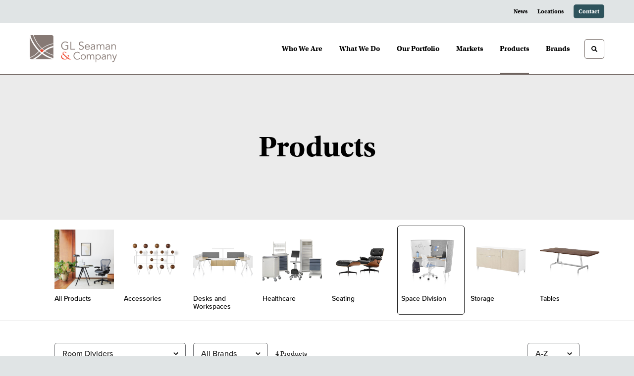

--- FILE ---
content_type: text/html; charset=UTF-8
request_url: https://glsc.com/products?category=space-division&subcategory=room-dividers
body_size: 101598
content:





<!DOCTYPE html>
<html lang="en" class="-has-custom-header-footer -has-soft-edge-buttons     -has-proxima-nova-utopia-pairing          ">

    
    <head>

    
          

    <!-- Google Tag Manager -->
    <script>(function(w,d,s,l,i){w[l]=w[l]||[];w[l].push({'gtm.start':
    new Date().getTime(),event:'gtm.js'});var f=d.getElementsByTagName(s)[0],
    j=d.createElement(s),dl=l!='dataLayer'?'&l='+l:'';j.async=true;j.src=
    'https://www.googletagmanager.com/gtm.js?id='+i+dl+ '&gtm_auth=wHBDqGHx4loPgfoAIWBlFA&gtm_preview=env-2&gtm_cookies_win=x';f.parentNode.insertBefore(j,f);
    })(window,document,'script','dataLayer','GTM-WXHRBXZ');</script>
    <!-- End Google Tag Manager -->

    

    

<!-- Meta -->

<meta charset="UTF-8">
<meta name="viewport" content="width=device-width, initial-scale=1.0">
<meta http-equiv="X-UA-Compatible" content="ie=edge">

<meta name="keywords" content="contract office furniture dealer,interior construction,MillerKnoll Certified Dealer,DIRTT Premier Partner,Dallas,Fort Worth,Texas,TX"><meta name="description" content="Full-service MillerKnoll Certified Dealer &amp; DIRTT Premier Partner in Dallas &amp; Fort Worth, providing design, office furniture, and interior construction…"><meta name="referrer" content="no-referrer-when-downgrade"><meta name="robots" content="all"><meta content="GLSeaman" property="fb:profile_id"><meta content="GLSeaman" property="fb:app_id"><meta content="en_US" property="og:locale"><meta content="GL Seaman &amp; Company" property="og:site_name"><meta content="website" property="og:type"><meta content="https://glsc.com/products" property="og:url"><meta content="MillerKnoll Certified Dealer" property="og:title"><meta content="Full-service MillerKnoll Certified Dealer &amp; DIRTT Premier Partner in Dallas &amp; Fort Worth, providing design, office furniture, and interior construction…" property="og:description"><meta content="https://hmdp-glsc.nyc3.cdn.digitaloceanspaces.com/production/primaryImages/About-Us-Primary-Images/_1200x630_crop_center-center_82_none/GLSC-Fort-Worth-Showroom-Small-Conference-Room-and-Logo.jpg?mtime=1667425572" property="og:image"><meta content="1200" property="og:image:width"><meta content="630" property="og:image:height"><meta content="GL Seaman &amp; Company Fort Worth Office small conference room with GL Seaman &amp; Company Logo on the wall" property="og:image:alt"><meta content="https://www.instagram.com/glseamancompany/" property="og:see_also"><meta content="https://www.linkedin.com/company/gl-seaman-&amp;-company/" property="og:see_also"><meta name="twitter:card" content="summary_large_image"><meta name="twitter:site" content="@GLSeamanCo"><meta name="twitter:creator" content="@GLSeamanCo"><meta name="twitter:title" content="MillerKnoll Certified Dealer"><meta name="twitter:description" content="Full-service MillerKnoll Certified Dealer &amp; DIRTT Premier Partner in Dallas &amp; Fort Worth, providing design, office furniture, and interior construction…"><meta name="twitter:image" content="https://hmdp-glsc.nyc3.cdn.digitaloceanspaces.com/production/primaryImages/About-Us-Primary-Images/_800x418_crop_center-center_82_none/GLSC-Fort-Worth-Showroom-Small-Conference-Room-and-Logo.jpg?mtime=1667425572"><meta name="twitter:image:width" content="800"><meta name="twitter:image:height" content="418"><meta name="twitter:image:alt" content="GL Seaman &amp; Company Fort Worth Office small conference room with GL Seaman &amp; Company Logo on the wall">

<!-- Title -->
<title>GL Seaman & Company | MillerKnoll Certified Dealer</title>

          
<!-- Links -->
<link href="https://glsc.com/products" rel="canonical"><link href="https://glsc.com/" rel="home"><link type="text/plain" href="https://glsc.com/humans.txt" rel="author">


<!-- Icon -->
        <link type="image/png" href="https://hmdp-glsc.nyc3.cdn.digitaloceanspaces.com/production/company/_192x192_crop_center-center_100_none/GLSC-apple-touch-icon.png" rel="icon" sizes="192x192">
        <link type="image/png" href="https://hmdp-glsc.nyc3.cdn.digitaloceanspaces.com/production/company/_48x48_crop_center-center_100_none/GLSC-apple-touch-icon.png" rel="icon" sizes="48x48">
        <link type="image/png" href="https://hmdp-glsc.nyc3.cdn.digitaloceanspaces.com/production/company/_32x32_crop_center-center_100_none/GLSC-apple-touch-icon.png" rel="icon" sizes="32x32">
        <link type="image/png" href="https://hmdp-glsc.nyc3.cdn.digitaloceanspaces.com/production/company/_16x16_crop_center-center_100_none/GLSC-apple-touch-icon.png" rel="icon" sizes="16x16">
<!-- Apple Touch Icon -->
        <link type="image/png" href="https://hmdp-glsc.nyc3.cdn.digitaloceanspaces.com/production/company/_180x180_crop_center-center_100_none/GLSC-apple-touch-icon.png" rel="apple-touch-icon" sizes="180x180">


          
<!-- json-LD -->
<script type="application/ld+json">{"@context":"https://schema.org","@graph":[{"@type":"CollectionPage","author":{"@id":"https://glsc.com#identity"},"copyrightHolder":{"@id":"https://glsc.com#identity"},"copyrightYear":"2022","creator":{"@id":"https://mightyinthemidwest.com#creator"},"dateCreated":"2022-09-27T15:22:13-04:00","dateModified":"2025-12-16T01:11:02-05:00","datePublished":"2022-09-27T15:22:00-04:00","description":"Full-service MillerKnoll Certified Dealer & DIRTT Premier Partner in Dallas & Fort Worth, providing design, office furniture, and interior construction solutions.","headline":"MillerKnoll Certified Dealer","image":{"@type":"ImageObject","url":"https://hmdp-glsc.nyc3.cdn.digitaloceanspaces.com/production/primaryImages/About-Us-Primary-Images/_1200x630_crop_center-center_82_none/GLSC-Fort-Worth-Showroom-Small-Conference-Room-and-Logo.jpg?mtime=1667425572"},"inLanguage":"en-us","mainEntityOfPage":"https://glsc.com/products","name":"MillerKnoll Certified Dealer","publisher":{"@id":"https://mightyinthemidwest.com#creator"},"url":"https://glsc.com/products"},{"@id":"https://glsc.com#identity","@type":"Organization","address":{"@type":"PostalAddress","addressCountry":"US","addressLocality":"Carrollton","addressRegion":"TX","postalCode":"75007","streetAddress":"4201 International Parkway"},"alternateName":"GLSC","description":"A full-service MillerKnoll Certified Dealer & DIRTT Premier Partner in Dallas & Fort Worth","email":"info@glsc.com","foundingDate":"1984","image":{"@type":"ImageObject","height":"131","url":"https://hmdp-glsc.nyc3.cdn.digitaloceanspaces.com/staging/primaryImages/GLS-logo-mark.png","width":"131"},"logo":{"@type":"ImageObject","height":"60","url":"https://hmdp-glsc.nyc3.cdn.digitaloceanspaces.com/production/primaryImages/_600x60_fit_center-center_82_none/GLS-logo-mark.png?mtime=1667573037","width":"60"},"name":"GL Seaman & Company","sameAs":["https://www.linkedin.com/company/gl-seaman-&-company/","https://www.instagram.com/glseamancompany/"],"telephone":"214-764-6400","url":"https://glsc.com"},{"@id":"https://mightyinthemidwest.com#creator","@type":"LocalBusiness","address":{"@type":"PostalAddress","addressCountry":"United States","addressLocality":"Grand Rapids","addressRegion":"MI","postalCode":"49503","streetAddress":"50 Louis St NW #520"},"alternateName":"Mighty","description":"Mighty is a digital strategy, design, and technology agency. We're a team of strategists, designers, and web technologists, here to help you find clarity and craft websites and digital products that effectively connect people to meaningful content. In partnership with MillerKnoll, we've developed and operated the MillerKnoll Dealer Platform (https://mkdealerplatform.com) since 2014, a robust custom website platform for 40+ MillerKnoll contract furniture dealers.","email":"hello@mightyinthemidwest.com","founder":"Cliff Wegner","foundingDate":"2007-08-01","foundingLocation":"Grand Rapids, MI","geo":{"@type":"GeoCoordinates","latitude":"42.9637494","longitude":"-85.6724149"},"image":{"@type":"ImageObject","height":"119","url":"https://hmdp-glsc.nyc3.cdn.digitaloceanspaces.com/production/logos/Mighty-Brand-Image.png","width":"119"},"logo":{"@type":"ImageObject","height":"60","url":"https://hmdp-glsc.nyc3.cdn.digitaloceanspaces.com/production/logos/_600x60_fit_center-center_82_none/Mighty-Brand-Image.png?mtime=1679091364","width":"60"},"name":"Mighty Co.","openingHoursSpecification":[{"@type":"OpeningHoursSpecification","closes":"17:00:00","dayOfWeek":["Monday"],"opens":"09:00:00"},{"@type":"OpeningHoursSpecification","closes":"17:00:00","dayOfWeek":["Tuesday"],"opens":"09:00:00"},{"@type":"OpeningHoursSpecification","closes":"17:00:00","dayOfWeek":["Wednesday"],"opens":"09:00:00"},{"@type":"OpeningHoursSpecification","closes":"17:00:00","dayOfWeek":["Thursday"],"opens":"09:00:00"},{"@type":"OpeningHoursSpecification","closes":"17:00:00","dayOfWeek":["Friday"],"opens":"09:00:00"}],"priceRange":"$$$","telephone":"+1 (616) 222-0778","url":"https://mightyinthemidwest.com"},{"@type":"BreadcrumbList","description":"Breadcrumbs list","itemListElement":[{"@type":"ListItem","item":"https://glsc.com/","name":"Homepage","position":1},{"@type":"ListItem","item":"https://glsc.com/products","name":"Products","position":2}],"name":"Breadcrumbs"}]}</script>

          
<!-- CSS -->


        
                <link rel="stylesheet" href="https://use.typekit.net/evr7yay.css" crossorigin="anonymous">

        

        <link rel="stylesheet" href="https://glsc.com//dist/assets/millerknoll-BpA0rlRg.css">

<style>

:root {
    --abc:#FFFFFF;


    --color-accent-primary:#2e535c;
    --color-accent-hocus:#4e6d75;
    --color-accent-active:#6d878d;

    --color-header-primary-navigation-background:#ffffff;
    --color-header-primary-navigation-border:#6f6560;
    --color-header-primary-navigation-link-hover:#6f6560;
    --color-header-primary-navigation-link:#000000;
    --color-header-primary-navigation-text:#000000;
    --color-header-utility-navigation-background:#e0e4e5;
    --color-header-utility-navigation-border:#6f6560;
    --color-header-utility-navigation-button-background-hover:#4e6d75;
    --color-header-utility-navigation-button-background:#2e535c;
    --color-header-utility-navigation-button-text-hover:#ffffff;
    --color-header-utility-navigation-button-text:#ffffff;
    --color-header-utility-navigation-text:#000000;

    --color-footer-primary-navigation-background:#e0e4e5;
	--color-footer-primary-navigation-border:#6f6560;
	--color-footer-primary-navigation-button-background-hover:#4e6d75;
	--color-footer-primary-navigation-button-background:#2e535c;
	--color-footer-primary-navigation-button-text-hover:#ffffff;
	--color-footer-primary-navigation-button-text:#ffffff;
	--color-footer-primary-navigation-headline:#000000;
	--color-footer-primary-navigation-text:#262525;
	--color-footer-utility-navigation-background:#2e535c;
	--color-footer-utility-navigation-border:#d7d7d7;
	--color-footer-utility-navigation-text:#ffffff;
    --color-footer-utility-navigation-parent-company-background:;
    --color-footer-utility-navigation-parent-company-text:;


}

body {
    background-color: #e0e4e5 !important;}

</style>


          
<!-- js -->




    <!-- Fathom - beautiful, simple website analytics -->
    <script src="https://cdn.usefathom.com/script.js" data-site="ULNEQVPI" data-cookieconsent="ignore" defer></script>
    <!-- / Fathom -->

        <script>window.passwordpolicy = {"showStrengthIndicator":true};</script>

    </head>

    
    <body>

    
        

        

    <!-- Google Tag Manager (noscript) -->
    <noscript><iframe src="https://www.googletagmanager.com/ns.html?id=GTM-WXHRBXZ&gtm_auth=wHBDqGHx4loPgfoAIWBlFA&gtm_preview=env-2&gtm_cookies_win=x"
    height="0" width="0" style="display:none;visibility:hidden"></iframe></noscript>
    <!-- End Google Tag Manager (noscript) -->


    
<!-- browser notifications -->

<noscript>
    <div class="o-container">
        <div class="c-noscript-notification">
            <p>
                <strong>JavaScript is not enabled!</strong>
                <br>This website requires your browser to have JavaScript enabled.
                Check <a href="http://enable-javascript.com" target="_blank" rel="noopener">enable-javascript.com</a> for instructions on how to enable JavaScript in your web browser.
            </p>
        </div>
    </div>
</noscript>

<!-- content -->

        
<nav class="c-skip-nav">

    


<a
         class="c-button || c-skip-nav__link" href="#products-page" title="Skip to Content" >

        <span class="c-button__text">Skip to Content</span>

        
</a>

    


<a
         class="c-button || c-skip-nav__link" href="#skip-to-footer" title="Skip to Footer" >

        <span class="c-button__text">Skip to Footer</span>

        
</a>

</nav>

<div class="o-site-container o-container">

        <div class="c-header__oob" data-module-sub-nav-toggle></div>
    <header class="o-header c-header">
        

<nav class="c-header__utility">
    <ul class="c-header__utility--contact">
        
                            <li>
                    


<a
         class="c-link" href="https://glsc.com/news" title="News" >

        <span class="c-link__text">News</span>

        
</a>
                </li>
            
        
                            <li>
                    


<a
         class="c-link" href="https://glsc.com/locations" title="Locations" >

        <span class="c-link__text">Locations</span>

        
</a>
                </li>
            
        
                            <li>
                    


<a
         class="c-button || -is-color-primary -is-small" href="https://glsc.com/contact" title="Contact" >

        <span class="c-button__text">Contact</span>

        
</a>
                </li>
            
            </ul>
</nav>

        
<div class="c-header__elements">

        
        <a href="/" title="GLSC" class="c-header__logo">
        
<img  src="https://hmdp-glsc.nyc3.cdn.digitaloceanspaces.com/production/company/GLSC-Logo.svg" alt="GLSC" draggable="false" />
    </a>

            
                
                    
        
        <nav class="c-header__navigation -is-right-aligned">

                <ul class="js-sub-nav">

            
                                                                
                                                                                                                    
                                                                                                                                                                                                                                                                                                                                                                                                                                                                                                                                                                                                                                        
                
                <li class="">
                    


<a
         class="c-link -is-caret--right || c-header__navigation-link js-sub-nav js-second-sub-nav" href="https://glsc.com/about" title="Who We Are"  data-module-sub-nav-toggle data-menu-target=about >

        <span class="c-link__text">Who We Are</span>

                <svg width="4" height="7" fill="currentColor" class="" enable-background="new 0 0 4 7" viewBox="0 0 4 7" xmlns="http://www.w3.org/2000/svg"><path clip-rule="evenodd" d="m0 5.9.9 1.1 3.1-3.5-3.1-3.5-.9 1.1 2.2 2.4z" fill-rule="evenodd"/></svg>
    
</a>
                </li>

            
                                                                
                                                                                                                    
                                                                                                                                                                                                                                                                                                                                                                                                                                                                                                                                                                                                                                                                                            
                
                <li class="">
                    


<a
         class="c-link -is-caret--right || c-header__navigation-link js-sub-nav js-second-sub-nav" href="https://glsc.com/services" title="What We Do"  data-module-sub-nav-toggle data-menu-target=services >

        <span class="c-link__text">What We Do</span>

                <svg width="4" height="7" fill="currentColor" class="" enable-background="new 0 0 4 7" viewBox="0 0 4 7" xmlns="http://www.w3.org/2000/svg"><path clip-rule="evenodd" d="m0 5.9.9 1.1 3.1-3.5-3.1-3.5-.9 1.1 2.2 2.4z" fill-rule="evenodd"/></svg>
    
</a>
                </li>

            
                                                                
                                                                            
                
                <li class="">
                    


<a
         class="c-link -is-caret--right || c-header__navigation-link js-sub-nav" href="https://glsc.com/projects" title="Our Portfolio"  data-module-sub-nav-toggle data-menu-target=projects >

        <span class="c-link__text">Our Portfolio</span>

                <svg width="4" height="7" fill="currentColor" class="" enable-background="new 0 0 4 7" viewBox="0 0 4 7" xmlns="http://www.w3.org/2000/svg"><path clip-rule="evenodd" d="m0 5.9.9 1.1 3.1-3.5-3.1-3.5-.9 1.1 2.2 2.4z" fill-rule="evenodd"/></svg>
    
</a>
                </li>

            
                                                                
                                                                                                                    
                                                                                                                                                                                                                                                                                                                                                                                                                
                
                <li class="">
                    


<a
         class="c-link -is-caret--right || c-header__navigation-link js-sub-nav" href="https://glsc.com/markets" title="Markets"  data-module-sub-nav-toggle data-menu-target=markets >

        <span class="c-link__text">Markets</span>

                <svg width="4" height="7" fill="currentColor" class="" enable-background="new 0 0 4 7" viewBox="0 0 4 7" xmlns="http://www.w3.org/2000/svg"><path clip-rule="evenodd" d="m0 5.9.9 1.1 3.1-3.5-3.1-3.5-.9 1.1 2.2 2.4z" fill-rule="evenodd"/></svg>
    
</a>
                </li>

            
                                                                
                                                                            
                
                <li class="">
                    


<a
         class="c-link -is-caret--right || c-header__navigation-link js-sub-nav -is-active" href="https://glsc.com/products" title="Products"  data-module-sub-nav-toggle data-menu-target=products >

        <span class="c-link__text">Products</span>

                <svg width="4" height="7" fill="currentColor" class="" enable-background="new 0 0 4 7" viewBox="0 0 4 7" xmlns="http://www.w3.org/2000/svg"><path clip-rule="evenodd" d="m0 5.9.9 1.1 3.1-3.5-3.1-3.5-.9 1.1 2.2 2.4z" fill-rule="evenodd"/></svg>
    
</a>
                </li>

            
                                                                
                                                                            
                
                <li class="-is-last-desktop">
                    


<a
         class="c-link || c-header__navigation-link" href="https://glsc.com/brands" title="Brands" >

        <span class="c-link__text">Brands</span>

        
</a>
                </li>

            
                        
                <li class="-is-mobile-only">
                    


<a
         class="c-link || c-header__navigation-link" href="https://glsc.com/news" title="News" >

        <span class="c-link__text">News</span>

        
</a>
                </li>

            
                <li class="-is-mobile-only">
                    


<a
         class="c-link || c-header__navigation-link" href="https://glsc.com/locations" title="Locations" >

        <span class="c-link__text">Locations</span>

        
</a>
                </li>

            
                <li class="-is-mobile-only">
                    


<a
         class="c-link || c-header__navigation-link" href="https://glsc.com/contact" title="Contact" >

        <span class="c-link__text">Contact</span>

        
</a>
                </li>

            
        </ul>
    </nav>

        <div class="c-header__search-frame">
        <button
        class="c-header__search-toggle"
        data-module-search-toggle
        data-module-sub-nav-toggle
        aria-label="Toggle Search"
        title="Toggle Search"
        aria-labelledby="search-toggle-label">
            <span class="sr-only" id="search-toggle-label">Toggle search</span>
            <svg width="16" height="16" fill="currentColor" class="-search" viewBox="0 0 16 16" xmlns="http://www.w3.org/2000/svg"><path d="m15.78 13.84-3.78-3.84a6.3 6.3 0 0 0 1-3.5 6.35 6.35 0 0 0 -.87-3.27 6.67 6.67 0 0 0 -2.36-2.36 6.35 6.35 0 0 0 -3.27-.87 6.35 6.35 0 0 0 -3.27.87 6.67 6.67 0 0 0 -2.36 2.36 6.35 6.35 0 0 0 -.87 3.27 6.35 6.35 0 0 0 .87 3.27 6.67 6.67 0 0 0 2.36 2.36 6.35 6.35 0 0 0 3.27.87 6.3 6.3 0 0 0 3.5-1l3.81 3.81a.76.76 0 0 0 1.07 0l.87-.87a.76.76 0 0 0 0-1.07zm-5.78-5.32a4.11 4.11 0 1 1 .53-2 4 4 0 0 1 -.53 2z"/></svg>
            <svg width="16" height="16" fill="currentColor" class="-close" enable-background="new 0 0 16 16" viewBox="0 0 16 16" xmlns="http://www.w3.org/2000/svg"><path clip-rule="evenodd" d="m16 1.3-1.3-1.3-6.7 6.7-6.7-6.7-1.3 1.3 6.7 6.7-6.7 6.7 1.3 1.3 6.7-6.7 6.7 6.7 1.3-1.3-6.7-6.7z" fill-rule="evenodd"/></svg>
        </button>
    </div>

        <div class="c-header__search">
        <form action="/search" method="get">
            <label>
                <span class="u-screen-reader-text">Search Input</span>
                <input type="text" value="" class="c-header__search-field" name="q" placeholder="Search" />
            </label>
            <button class="c-header__search-submit">
                <span>Search</span>
                <svg width="16" height="16" fill="currentColor" class="" viewBox="0 0 16 16" xmlns="http://www.w3.org/2000/svg"><path d="m15.78 13.84-3.78-3.84a6.3 6.3 0 0 0 1-3.5 6.35 6.35 0 0 0 -.87-3.27 6.67 6.67 0 0 0 -2.36-2.36 6.35 6.35 0 0 0 -3.27-.87 6.35 6.35 0 0 0 -3.27.87 6.67 6.67 0 0 0 -2.36 2.36 6.35 6.35 0 0 0 -.87 3.27 6.35 6.35 0 0 0 .87 3.27 6.67 6.67 0 0 0 2.36 2.36 6.35 6.35 0 0 0 3.27.87 6.3 6.3 0 0 0 3.5-1l3.81 3.81a.76.76 0 0 0 1.07 0l.87-.87a.76.76 0 0 0 0-1.07zm-5.78-5.32a4.11 4.11 0 1 1 .53-2 4 4 0 0 1 -.53 2z"/></svg>
            </button>
        </form>
    </div>

        <button class="c-header__burger" data-module-nav-toggle data-module-sub-nav-toggle>
        <svg width="21" height="14" fill="currentColor" class="-burger" enable-background="new 0 0 21 14" viewBox="0 0 21 14" xmlns="http://www.w3.org/2000/svg"><path clip-rule="evenodd" d="m0 14h21v-2.3h-21zm0-5.8h21v-2.4h-21zm0-8.2v2.3h21v-2.3z" fill-rule="evenodd"/></svg>
        <svg width="16" height="16" fill="currentColor" class="-close" enable-background="new 0 0 16 16" viewBox="0 0 16 16" xmlns="http://www.w3.org/2000/svg"><path clip-rule="evenodd" d="m16 1.3-1.3-1.3-6.7 6.7-6.7-6.7-1.3 1.3 6.7 6.7-6.7 6.7 1.3 1.3 6.7-6.7 6.7 6.7 1.3-1.3-6.7-6.7z" fill-rule="evenodd"/></svg>
    </button>

        
                            <div class="c-header__sub-nav js-sub-nav" id="aboutSubNav">
            <div class="c-header__sub-thumbnails js-sub-nav">
                <ul>

                    
                    <li class="-is-mobile-only">
                        <button class="c-header__sub-title" data-module-sub-nav-toggle>
                            <svg width="4" height="7" fill="currentColor" class="" enable-background="new 0 0 4 7" viewBox="0 0 4 7" xmlns="http://www.w3.org/2000/svg"><path clip-rule="evenodd" d="m4 1.1-.9-1.1-3.1 3.5 3.1 3.5.9-1.1-2.2-2.4z" fill-rule="evenodd"/></svg>
                            <span>Who We Are</span>
                        </button>
                    </li>

                    
                                                                                                                                                                <li >
                                    <a href="https://glsc.com/about/about-us" title="Who We Are" class="c-header__sub-link -is-desktop-only">
                                        


    
    




<picture>
                <source media="(max-width: 320px)" srcset="https://hmdp-glsc.nyc3.cdn.digitaloceanspaces.com/production/primaryImages/GLSC-Showroom-Imagery/_640x480_crop_center-center_61_line/rsz_1glsc_fw_showroom_dirtt_timber.jpg 640w" />
            <source media="(max-width: 768px)" srcset="https://hmdp-glsc.nyc3.cdn.digitaloceanspaces.com/production/primaryImages/GLSC-Showroom-Imagery/_1536x1152_crop_center-center_61_line/rsz_1glsc_fw_showroom_dirtt_timber.jpg 1536w" />
            <source media="(max-width: 1600px)" srcset="https://hmdp-glsc.nyc3.cdn.digitaloceanspaces.com/production/primaryImages/GLSC-Showroom-Imagery/_1600x1200_crop_center-center_82_line/rsz_1glsc_fw_showroom_dirtt_timber.jpg 1600w" />
        <!-- img tag for browsers that do not support picture element -->
    <img  src="data:image/svg+xml,%3Csvg%20xmlns=%27http://www.w3.org/2000/svg%27%20width=%271600%27%20height=%271200%27%20style=%27background:%23CCC%27%20/%3E" srcset="https://hmdp-glsc.nyc3.cdn.digitaloceanspaces.com/production/primaryImages/GLSC-Showroom-Imagery/_1600x1200_crop_center-center_82_line/rsz_1glsc_fw_showroom_dirtt_timber.jpg 1600w, https://hmdp-glsc.nyc3.cdn.digitaloceanspaces.com/production/primaryImages/GLSC-Showroom-Imagery/_1536x1152_crop_center-center_61_line/rsz_1glsc_fw_showroom_dirtt_timber.jpg 1536w, https://hmdp-glsc.nyc3.cdn.digitaloceanspaces.com/production/primaryImages/GLSC-Showroom-Imagery/_640x480_crop_center-center_61_line/rsz_1glsc_fw_showroom_dirtt_timber.jpg 640w" width="1600" alt="GLSC FW Showroom with lounge seating, a desk with a task chair, and a DIRTT Timber Frame" sizes="100vw" draggable="false" loading="lazy" />
</picture>


                                        <span>Who We Are</span>
                                    </a>
                                    


<a
         class="c-link -is-caret--right || c-header__navigation-link js-sub-nav js-second-sub-nav -is-mobile-only" href="https://glsc.com/about/about-us" title="Who We Are"  data-module-sub-nav-toggle data-menu-target=aboutUs >

        <span class="c-link__text">Who We Are</span>

                <svg width="4" height="7" fill="currentColor" class="" enable-background="new 0 0 4 7" viewBox="0 0 4 7" xmlns="http://www.w3.org/2000/svg"><path clip-rule="evenodd" d="m0 5.9.9 1.1 3.1-3.5-3.1-3.5-.9 1.1 2.2 2.4z" fill-rule="evenodd"/></svg>
    
</a>
                                </li>
                            
                                                                                                                                                                <li >
                                    <a href="https://glsc.com/about/our-team" title="Meet the Team" class="c-header__sub-link">
                                        


    
    




<picture>
                <source media="(max-width: 320px)" srcset="https://hmdp-glsc.nyc3.cdn.digitaloceanspaces.com/production/primaryImages/About-Us-Primary-Images/_640x480_crop_center-center_61_line/rsz_ram9040.jpg 640w" />
            <source media="(max-width: 768px)" srcset="https://hmdp-glsc.nyc3.cdn.digitaloceanspaces.com/production/primaryImages/About-Us-Primary-Images/_1536x1152_crop_center-center_61_line/rsz_ram9040.jpg 1536w" />
            <source media="(max-width: 1600px)" srcset="https://hmdp-glsc.nyc3.cdn.digitaloceanspaces.com/production/primaryImages/About-Us-Primary-Images/_1600x1200_crop_center-center_82_line/rsz_ram9040.jpg 1600w" />
        <!-- img tag for browsers that do not support picture element -->
    <img  src="data:image/svg+xml,%3Csvg%20xmlns=%27http://www.w3.org/2000/svg%27%20width=%271600%27%20height=%271200%27%20style=%27background:%23CCC%27%20/%3E" srcset="https://hmdp-glsc.nyc3.cdn.digitaloceanspaces.com/production/primaryImages/About-Us-Primary-Images/_1600x1200_crop_center-center_82_line/rsz_ram9040.jpg 1600w, https://hmdp-glsc.nyc3.cdn.digitaloceanspaces.com/production/primaryImages/About-Us-Primary-Images/_1536x1152_crop_center-center_61_line/rsz_ram9040.jpg 1536w, https://hmdp-glsc.nyc3.cdn.digitaloceanspaces.com/production/primaryImages/About-Us-Primary-Images/_640x480_crop_center-center_61_line/rsz_ram9040.jpg 640w" width="1600" alt="GL Seaman &amp; Company Women owned and managed Leadership, Mary Edwards, Rebecca Lutz, and Ashley Lowrance" sizes="100vw" draggable="false" loading="lazy" />
</picture>


                                        <span>Meet the Team</span>
                                    </a>
                                </li>
                            
                                                                                                                                                                <li >
                                    <a href="https://glsc.com/about/careers" title="Join Our Team" class="c-header__sub-link">
                                        


    
    




<picture>
                <source media="(max-width: 320px)" srcset="https://hmdp-glsc.nyc3.cdn.digitaloceanspaces.com/production/primaryImages/About-Us-Primary-Images/_640x480_crop_center-center_61_line/rsz_1hm_pwt_individual_focus_42048w_1.jpg 640w" />
            <source media="(max-width: 768px)" srcset="https://hmdp-glsc.nyc3.cdn.digitaloceanspaces.com/production/primaryImages/About-Us-Primary-Images/_1536x1152_crop_center-center_61_line/rsz_1hm_pwt_individual_focus_42048w_1.jpg 1536w" />
            <source media="(max-width: 1600px)" srcset="https://hmdp-glsc.nyc3.cdn.digitaloceanspaces.com/production/primaryImages/About-Us-Primary-Images/_1600x1200_crop_center-center_82_line/rsz_1hm_pwt_individual_focus_42048w_1.jpg 1600w" />
        <!-- img tag for browsers that do not support picture element -->
    <img  src="data:image/svg+xml,%3Csvg%20xmlns=%27http://www.w3.org/2000/svg%27%20width=%271600%27%20height=%271200%27%20style=%27background:%23CCC%27%20/%3E" srcset="https://hmdp-glsc.nyc3.cdn.digitaloceanspaces.com/production/primaryImages/About-Us-Primary-Images/_1600x1200_crop_center-center_82_line/rsz_1hm_pwt_individual_focus_42048w_1.jpg 1600w, https://hmdp-glsc.nyc3.cdn.digitaloceanspaces.com/production/primaryImages/About-Us-Primary-Images/_1536x1152_crop_center-center_61_line/rsz_1hm_pwt_individual_focus_42048w_1.jpg 1536w, https://hmdp-glsc.nyc3.cdn.digitaloceanspaces.com/production/primaryImages/About-Us-Primary-Images/_640x480_crop_center-center_61_line/rsz_1hm_pwt_individual_focus_42048w_1.jpg 640w" width="1600" alt="Office with crosshatch chair by knoll, a couch, and two private office spaces" sizes="100vw" draggable="false" loading="lazy" />
</picture>


                                        <span>Join Our Team</span>
                                    </a>
                                </li>
                            
                                                                                                                                                                <li >
                                    <a href="https://glsc.com/about/events" title="Upcoming Events" class="c-header__sub-link">
                                        


    
    




<picture>
                <source media="(max-width: 320px)" srcset="https://hmdp-glsc.nyc3.cdn.digitaloceanspaces.com/production/primaryImages/_640x480_crop_center-center_61_line/IMG_2245.jpeg 640w" />
            <source media="(max-width: 768px)" srcset="https://hmdp-glsc.nyc3.cdn.digitaloceanspaces.com/production/primaryImages/_1536x1152_crop_center-center_61_line/IMG_2245.jpeg 1536w" />
            <source media="(max-width: 1600px)" srcset="https://hmdp-glsc.nyc3.cdn.digitaloceanspaces.com/production/primaryImages/_1600x1200_crop_center-center_82_line/IMG_2245.jpeg 1600w" />
        <!-- img tag for browsers that do not support picture element -->
    <img  src="data:image/svg+xml,%3Csvg%20xmlns=%27http://www.w3.org/2000/svg%27%20width=%271600%27%20height=%271200%27%20style=%27background:%23CCC%27%20/%3E" srcset="https://hmdp-glsc.nyc3.cdn.digitaloceanspaces.com/production/primaryImages/_1600x1200_crop_center-center_82_line/IMG_2245.jpeg 1600w, https://hmdp-glsc.nyc3.cdn.digitaloceanspaces.com/production/primaryImages/_1536x1152_crop_center-center_61_line/IMG_2245.jpeg 1536w, https://hmdp-glsc.nyc3.cdn.digitaloceanspaces.com/production/primaryImages/_640x480_crop_center-center_61_line/IMG_2245.jpeg 640w" width="1600" alt="IMG 2245" sizes="100vw" draggable="false" loading="lazy" />
</picture>


                                        <span>Upcoming Events</span>
                                    </a>
                                </li>
                            
                    
                    <li class="-is-view-all">
                        


<a
         class="c-link -is-cta-arrow--right || c-cta -is-color-primary -has-arrow" href="https://glsc.com/about" title="Who We Are" >

        <span class="c-link__text">Who We Are</span>

                <svg class="c-cta__arrow" width="17" height="10" fill="currentColor" enable-background="new 0 0 17 10" viewBox="0 0 17 10" xmlns="http://www.w3.org/2000/svg"><path clip-rule="evenodd" d="m0 3.9h13l-2.4-2.4 1.5-1.5 4.9 5-4.9 5-1.5-1.5 2.4-2.4h-13z" fill-rule="evenodd"/></svg>
    
</a>
                    </li>
                </ul>
            </div>
        </div>

                        
        
                                        <div class="c-header__sub-nav js-sub-nav -is-second-sub-nav" id="aboutUsSubNav">
                    <div class="c-header__sub-thumbnails js-sub-nav -is-second-sub-nav">
                        <ul>
                            <li class="-is-mobile-only">
                                <button class="c-header__sub-title" data-module-sub-nav-toggle data-menu-target="aboutUs" data-persist-parent-sub-nav>
                                    <svg width="4" height="7" fill="currentColor" class="" enable-background="new 0 0 4 7" viewBox="0 0 4 7" xmlns="http://www.w3.org/2000/svg"><path clip-rule="evenodd" d="m4 1.1-.9-1.1-3.1 3.5 3.1 3.5.9-1.1-2.2-2.4z" fill-rule="evenodd"/></svg>
                                    <span>Who We Are</span>
                                </button>
                            </li>

                                                                                            <li>
                                    <a href="https://glsc.com/about/about-us/millerknoll-certified-dealer" title="MillerKnoll Certified Dealer" class="c-header__sub-link">
                                        <span>MillerKnoll Certified Dealer</span>
                                    </a>
                                </li>
                                                                                            <li>
                                    <a href="https://glsc.com/about/about-us/glsc-difference" title="The GLSC Difference" class="c-header__sub-link">
                                        <span>The GLSC Difference</span>
                                    </a>
                                </li>
                                                                                            <li>
                                    <a href="https://glsc.com/about/about-us/our-impact" title="Community Impact" class="c-header__sub-link">
                                        <span>Community Impact</span>
                                    </a>
                                </li>
                                                                                            <li>
                                    <a href="https://glsc.com/about/about-us/our-planet" title="Our Planet" class="c-header__sub-link">
                                        <span>Our Planet</span>
                                    </a>
                                </li>
                                                                                            <li>
                                    <a href="https://glsc.com/about/about-us/diversity-equity-inclusion" title="Diversity" class="c-header__sub-link">
                                        <span>Diversity</span>
                                    </a>
                                </li>
                            
                            <li class="-is-view-all">
                                


<a
         class="c-link -is-cta-arrow--right || c-cta -is-color-primary -has-arrow" href="https://glsc.com/about/about-us" title="Who We Are" >

        <span class="c-link__text">Who We Are</span>

                <svg class="c-cta__arrow" width="17" height="10" fill="currentColor" enable-background="new 0 0 17 10" viewBox="0 0 17 10" xmlns="http://www.w3.org/2000/svg"><path clip-rule="evenodd" d="m0 3.9h13l-2.4-2.4 1.5-1.5 4.9 5-4.9 5-1.5-1.5 2.4-2.4h-13z" fill-rule="evenodd"/></svg>
    
</a>
                            </li>
                        </ul>
                    </div>
                </div>
            
        
                        
        
                        
        
                        
        
                        
        
                        
        
                        
        
                        
        
                        
        
        
    
                            <div class="c-header__sub-nav js-sub-nav" id="servicesSubNav">
            <div class="c-header__sub-thumbnails js-sub-nav">
                <ul>

                    
                    <li class="-is-mobile-only">
                        <button class="c-header__sub-title" data-module-sub-nav-toggle>
                            <svg width="4" height="7" fill="currentColor" class="" enable-background="new 0 0 4 7" viewBox="0 0 4 7" xmlns="http://www.w3.org/2000/svg"><path clip-rule="evenodd" d="m4 1.1-.9-1.1-3.1 3.5 3.1 3.5.9-1.1-2.2-2.4z" fill-rule="evenodd"/></svg>
                            <span>What We Do</span>
                        </button>
                    </li>

                    
                                                                                                                                                    <li >
                                <a href="https://glsc.com/services/interior-construction" title="Interior Construction" class="c-header__sub-link -is-desktop-only">
                                    


    
    




<picture>
                <source media="(max-width: 320px)" srcset="https://hmdp-glsc.nyc3.cdn.digitaloceanspaces.com/production/primaryImages/Interior-Construction/_640x480_crop_center-center_61_line/DIRTT-Office-Glass-Walls.jpg 640w" />
            <source media="(max-width: 768px)" srcset="https://hmdp-glsc.nyc3.cdn.digitaloceanspaces.com/production/primaryImages/Interior-Construction/_1536x1152_crop_center-center_61_line/DIRTT-Office-Glass-Walls.jpg 1536w" />
            <source media="(max-width: 1600px)" srcset="https://hmdp-glsc.nyc3.cdn.digitaloceanspaces.com/production/primaryImages/Interior-Construction/_1600x1200_crop_center-center_82_line/DIRTT-Office-Glass-Walls.jpg 1600w" />
        <!-- img tag for browsers that do not support picture element -->
    <img  src="data:image/svg+xml,%3Csvg%20xmlns=%27http://www.w3.org/2000/svg%27%20width=%271600%27%20height=%271200%27%20style=%27background:%23CCC%27%20/%3E" srcset="https://hmdp-glsc.nyc3.cdn.digitaloceanspaces.com/production/primaryImages/Interior-Construction/_1600x1200_crop_center-center_82_line/DIRTT-Office-Glass-Walls.jpg 1600w, https://hmdp-glsc.nyc3.cdn.digitaloceanspaces.com/production/primaryImages/Interior-Construction/_1536x1152_crop_center-center_61_line/DIRTT-Office-Glass-Walls.jpg 1536w, https://hmdp-glsc.nyc3.cdn.digitaloceanspaces.com/production/primaryImages/Interior-Construction/_640x480_crop_center-center_61_line/DIRTT-Office-Glass-Walls.jpg 640w" width="1600" alt="DIRTT Glass Walls around a private office" sizes="100vw" draggable="false" loading="lazy" />
</picture>


                                    <span>Interior Construction</span>
                                </a>
                                


<a
         class="c-link -is-caret--right || c-header__navigation-link js-sub-nav js-second-sub-nav -is-mobile-only" href="https://glsc.com/services/interior-construction" title="Interior Construction"  data-module-sub-nav-toggle data-menu-target=interiorConstruction >

        <span class="c-link__text">Interior Construction</span>

                <svg width="4" height="7" fill="currentColor" class="" enable-background="new 0 0 4 7" viewBox="0 0 4 7" xmlns="http://www.w3.org/2000/svg"><path clip-rule="evenodd" d="m0 5.9.9 1.1 3.1-3.5-3.1-3.5-.9 1.1 2.2 2.4z" fill-rule="evenodd"/></svg>
    
</a>
                            </li>
                        
                                                                                                                                                    <li >
                                <a href="https://glsc.com/services/co-design" title="Co-Design" class="c-header__sub-link">
                                    


    
    




<picture>
                <source media="(max-width: 320px)" srcset="https://hmdp-glsc.nyc3.cdn.digitaloceanspaces.com/production/primaryImages/Blog-Images/_640x480_crop_center-center_61_line/rsz_1glsc-blog-co-design-teaser-image.jpg 640w" />
            <source media="(max-width: 768px)" srcset="https://hmdp-glsc.nyc3.cdn.digitaloceanspaces.com/production/primaryImages/Blog-Images/_1536x1152_crop_center-center_61_line/rsz_1glsc-blog-co-design-teaser-image.jpg 1536w" />
            <source media="(max-width: 1600px)" srcset="https://hmdp-glsc.nyc3.cdn.digitaloceanspaces.com/production/primaryImages/Blog-Images/_1600x1200_crop_center-center_82_line/rsz_1glsc-blog-co-design-teaser-image.jpg 1600w" />
        <!-- img tag for browsers that do not support picture element -->
    <img  src="data:image/svg+xml,%3Csvg%20xmlns=%27http://www.w3.org/2000/svg%27%20width=%271600%27%20height=%271200%27%20style=%27background:%23CCC%27%20/%3E" srcset="https://hmdp-glsc.nyc3.cdn.digitaloceanspaces.com/production/primaryImages/Blog-Images/_1600x1200_crop_center-center_82_line/rsz_1glsc-blog-co-design-teaser-image.jpg 1600w, https://hmdp-glsc.nyc3.cdn.digitaloceanspaces.com/production/primaryImages/Blog-Images/_1536x1152_crop_center-center_61_line/rsz_1glsc-blog-co-design-teaser-image.jpg 1536w, https://hmdp-glsc.nyc3.cdn.digitaloceanspaces.com/production/primaryImages/Blog-Images/_640x480_crop_center-center_61_line/rsz_1glsc-blog-co-design-teaser-image.jpg 640w" width="1600" alt="modern office design with lounge seating, tables, and risers" sizes="100vw" draggable="false" loading="lazy" />
</picture>


                                    <span>Co-Design</span>
                                </a>
                            </li>
                        
                                                                                                                                                    <li >
                                <a href="https://glsc.com/services/in-house-installation" title="In-House Installation" class="c-header__sub-link">
                                    


    
    




<picture>
                <source media="(max-width: 320px)" srcset="https://hmdp-glsc.nyc3.cdn.digitaloceanspaces.com/production/primaryImages/_640x480_crop_center-center_61_line/rsz_1img_1749.jpg 640w" />
            <source media="(max-width: 768px)" srcset="https://hmdp-glsc.nyc3.cdn.digitaloceanspaces.com/production/primaryImages/_1536x1152_crop_center-center_61_line/rsz_1img_1749.jpg 1536w" />
            <source media="(max-width: 1600px)" srcset="https://hmdp-glsc.nyc3.cdn.digitaloceanspaces.com/production/primaryImages/_1600x1200_crop_center-center_82_line/rsz_1img_1749.jpg 1600w" />
        <!-- img tag for browsers that do not support picture element -->
    <img  src="data:image/svg+xml,%3Csvg%20xmlns=%27http://www.w3.org/2000/svg%27%20width=%271600%27%20height=%271200%27%20style=%27background:%23CCC%27%20/%3E" srcset="https://hmdp-glsc.nyc3.cdn.digitaloceanspaces.com/production/primaryImages/_1600x1200_crop_center-center_82_line/rsz_1img_1749.jpg 1600w, https://hmdp-glsc.nyc3.cdn.digitaloceanspaces.com/production/primaryImages/_1536x1152_crop_center-center_61_line/rsz_1img_1749.jpg 1536w, https://hmdp-glsc.nyc3.cdn.digitaloceanspaces.com/production/primaryImages/_640x480_crop_center-center_61_line/rsz_1img_1749.jpg 640w" width="1600" alt="Rsz 1img 1749" sizes="100vw" draggable="false" loading="lazy" />
</picture>


                                    <span>In-House Installation</span>
                                </a>
                            </li>
                        
                                                                                                                                                    <li >
                                <a href="https://glsc.com/services/day-2-services" title="Day 2 Services" class="c-header__sub-link">
                                    


    
    




<picture>
                <source media="(max-width: 320px)" srcset="https://hmdp-glsc.nyc3.cdn.digitaloceanspaces.com/production/projects/Commercial/_640x480_crop_center-center_61_line/rsz_bell_advanced_vertical_lift_center_small_conference_room.jpg 640w" />
            <source media="(max-width: 768px)" srcset="https://hmdp-glsc.nyc3.cdn.digitaloceanspaces.com/production/projects/Commercial/_1536x1152_crop_center-center_61_line/rsz_bell_advanced_vertical_lift_center_small_conference_room.jpg 1536w" />
            <source media="(max-width: 1600px)" srcset="https://hmdp-glsc.nyc3.cdn.digitaloceanspaces.com/production/projects/Commercial/_1600x1200_crop_center-center_82_line/rsz_bell_advanced_vertical_lift_center_small_conference_room.jpg 1600w" />
        <!-- img tag for browsers that do not support picture element -->
    <img  src="data:image/svg+xml,%3Csvg%20xmlns=%27http://www.w3.org/2000/svg%27%20width=%271600%27%20height=%271200%27%20style=%27background:%23CCC%27%20/%3E" srcset="https://hmdp-glsc.nyc3.cdn.digitaloceanspaces.com/production/projects/Commercial/_1600x1200_crop_center-center_82_line/rsz_bell_advanced_vertical_lift_center_small_conference_room.jpg 1600w, https://hmdp-glsc.nyc3.cdn.digitaloceanspaces.com/production/projects/Commercial/_1536x1152_crop_center-center_61_line/rsz_bell_advanced_vertical_lift_center_small_conference_room.jpg 1536w, https://hmdp-glsc.nyc3.cdn.digitaloceanspaces.com/production/projects/Commercial/_640x480_crop_center-center_61_line/rsz_bell_advanced_vertical_lift_center_small_conference_room.jpg 640w" width="1600" alt="Corporate office small conference room with, chairs, and a coffee table all enclosed in glass walls" sizes="100vw" draggable="false" loading="lazy" />
</picture>


                                    <span>Day 2 Services</span>
                                </a>
                            </li>
                        
                                                                                                                                                    <li >
                                <a href="https://glsc.com/services/payment-options" title="Payment Options" class="c-header__sub-link">
                                    


    
    




<picture>
                <source media="(max-width: 320px)" srcset="https://hmdp-glsc.nyc3.cdn.digitaloceanspaces.com/production/primaryImages/Hero-Images/_640x480_crop_center-center_61_line/rsz_filzfelt_tuck.jpg 640w" />
            <source media="(max-width: 768px)" srcset="https://hmdp-glsc.nyc3.cdn.digitaloceanspaces.com/production/primaryImages/Hero-Images/_1536x1152_crop_center-center_61_line/rsz_filzfelt_tuck.jpg 1536w" />
            <source media="(max-width: 1600px)" srcset="https://hmdp-glsc.nyc3.cdn.digitaloceanspaces.com/production/primaryImages/Hero-Images/_1600x1200_crop_center-center_82_line/rsz_filzfelt_tuck.jpg 1600w" />
        <!-- img tag for browsers that do not support picture element -->
    <img  src="data:image/svg+xml,%3Csvg%20xmlns=%27http://www.w3.org/2000/svg%27%20width=%271600%27%20height=%271200%27%20style=%27background:%23CCC%27%20/%3E" srcset="https://hmdp-glsc.nyc3.cdn.digitaloceanspaces.com/production/primaryImages/Hero-Images/_1600x1200_crop_center-center_82_line/rsz_filzfelt_tuck.jpg 1600w, https://hmdp-glsc.nyc3.cdn.digitaloceanspaces.com/production/primaryImages/Hero-Images/_1536x1152_crop_center-center_61_line/rsz_filzfelt_tuck.jpg 1536w, https://hmdp-glsc.nyc3.cdn.digitaloceanspaces.com/production/primaryImages/Hero-Images/_640x480_crop_center-center_61_line/rsz_filzfelt_tuck.jpg 640w" width="1600" alt="Ocean blue Filzfelt acoustic wool wall in the style Tuck" sizes="100vw" draggable="false" loading="lazy" />
</picture>


                                    <span>Payment Options</span>
                                </a>
                            </li>
                        
                    
                    <li class="-is-view-all">
                        


<a
         class="c-link -is-cta-arrow--right || c-cta -is-color-primary -has-arrow" href="https://glsc.com/services" title="What We Do" >

        <span class="c-link__text">What We Do</span>

                <svg class="c-cta__arrow" width="17" height="10" fill="currentColor" enable-background="new 0 0 17 10" viewBox="0 0 17 10" xmlns="http://www.w3.org/2000/svg"><path clip-rule="evenodd" d="m0 3.9h13l-2.4-2.4 1.5-1.5 4.9 5-4.9 5-1.5-1.5 2.4-2.4h-13z" fill-rule="evenodd"/></svg>
    
</a>
                    </li>
                </ul>
            </div>
        </div>


                
        
        
                                        <div class="c-header__sub-nav js-sub-nav -is-second-sub-nav" id="interiorConstructionSubNav">
                    <div class="c-header__sub-thumbnails js-sub-nav -is-second-sub-nav">
                        <ul>
                            <li class="-is-mobile-only">
                                <button class="c-header__sub-title" data-module-sub-nav-toggle data-menu-target="interiorConstruction" data-persist-parent-sub-nav>
                                    <svg width="4" height="7" fill="currentColor" class="" enable-background="new 0 0 4 7" viewBox="0 0 4 7" xmlns="http://www.w3.org/2000/svg"><path clip-rule="evenodd" d="m4 1.1-.9-1.1-3.1 3.5 3.1 3.5.9-1.1-2.2-2.4z" fill-rule="evenodd"/></svg>
                                    <span>Interior Construction</span>
                                </button>
                            </li>

                                                                                            <li>
                                    <a href="https://glsc.com/services/interior-construction/dirtt" title="DIRTT" class="c-header__sub-link">
                                        <span>DIRTT</span>
                                    </a>
                                </li>
                                                                                            <li>
                                    <a href="https://glsc.com/services/interior-construction/dirtt-solutions" title="DIRTT Solutions" class="c-header__sub-link">
                                        <span>DIRTT Solutions</span>
                                    </a>
                                </li>
                                                                                            <li>
                                    <a href="https://glsc.com/services/interior-construction/dirtt-case-studies-videos" title="DIRTT Case Studies &amp; Videos" class="c-header__sub-link">
                                        <span>DIRTT Case Studies &amp; Videos</span>
                                    </a>
                                </li>
                                                                                            <li>
                                    <a href="https://glsc.com/services/interior-construction/technical-information" title="DIRTT Technical Information" class="c-header__sub-link">
                                        <span>DIRTT Technical Information</span>
                                    </a>
                                </li>
                                                                                            <li>
                                    <a href="https://glsc.com/services/interior-construction/alur" title="ALUR" class="c-header__sub-link">
                                        <span>ALUR</span>
                                    </a>
                                </li>
                            
                            <li class="-is-view-all">
                                


<a
         class="c-link -is-cta-arrow--right || c-cta -is-color-primary -has-arrow" href="https://glsc.com/services/interior-construction" title="Interior Construction" >

        <span class="c-link__text">Interior Construction</span>

                <svg class="c-cta__arrow" width="17" height="10" fill="currentColor" enable-background="new 0 0 17 10" viewBox="0 0 17 10" xmlns="http://www.w3.org/2000/svg"><path clip-rule="evenodd" d="m0 3.9h13l-2.4-2.4 1.5-1.5 4.9 5-4.9 5-1.5-1.5 2.4-2.4h-13z" fill-rule="evenodd"/></svg>
    
</a>
                            </li>
                        </ul>
                    </div>
                </div>
            
        
                        
        
                        
        
                        
        
                        
        
                        
        
                        
        
                        
        
                        
        
                        
        
        
    
                            <div class="c-header__sub-nav js-sub-nav" id="projectsSubNav">
            <div class="c-header__sub-projects js-sub-nav">
                <ul>

                    
                    <li class="-is-mobile-only">
                        <button class="c-header__sub-title" data-module-sub-nav-toggle>
                            <svg width="4" height="7" fill="currentColor" class="" enable-background="new 0 0 4 7" viewBox="0 0 4 7" xmlns="http://www.w3.org/2000/svg"><path clip-rule="evenodd" d="m4 1.1-.9-1.1-3.1 3.5 3.1 3.5.9-1.1-2.2-2.4z" fill-rule="evenodd"/></svg>
                            <span>Projects</span>
                        </button>
                    </li>

                    
                                        
                    
                    <li>
                        <ul class="c-header__sub-list">
                            <li class="c-header__sub-list-title">
                                


<a
         class="c-link || c-header__sub-title-link" href="/projects?category=commercial" title="Commercial" >

        <span class="c-link__text">Commercial</span>

        
</a>
                            </li>

                                                        <li>
                                


<a
         class="c-link || c-header__sub-link" href="https://glsc.com/projects/bell-advanced-vertical-lift-center" title="Bell Advanced Vertical Lift Center" >

        <span class="c-link__text">Bell Advanced Vertical Lift Center</span>

        
</a>
                            </li>
                                                        <li>
                                


<a
         class="c-link || c-header__sub-link" href="https://glsc.com/projects/confidential-consulting-client" title="Confidential Consulting Client" >

        <span class="c-link__text">Confidential Consulting Client</span>

        
</a>
                            </li>
                                                        <li>
                                


<a
         class="c-link || c-header__sub-link" href="https://glsc.com/projects/katten" title="Katten" >

        <span class="c-link__text">Katten</span>

        
</a>
                            </li>
                                                        <li>
                                


<a
         class="c-link || c-header__sub-link" href="https://glsc.com/projects/mineralware" title="MineralWare" >

        <span class="c-link__text">MineralWare</span>

        
</a>
                            </li>
                                                        <li>
                                


<a
         class="c-link || c-header__sub-link" href="https://glsc.com/projects/trinity-industries" title="Trinity Industries" >

        <span class="c-link__text">Trinity Industries</span>

        
</a>
                            </li>
                            
                        </ul>
                    </li>

                    
                                        
                    
                    <li>
                        <ul class="c-header__sub-list">
                            <li class="c-header__sub-list-title">
                                


<a
         class="c-link || c-header__sub-title-link" href="/projects?category=government" title="Government" >

        <span class="c-link__text">Government</span>

        
</a>
                            </li>

                                                        <li>
                                


<a
         class="c-link || c-header__sub-link" href="https://glsc.com/projects/city-of-weatherford" title="City of Weatherford" >

        <span class="c-link__text">City of Weatherford</span>

        
</a>
                            </li>
                            
                        </ul>
                    </li>

                    
                                        
                    
                    <li>
                        <ul class="c-header__sub-list">
                            <li class="c-header__sub-list-title">
                                


<a
         class="c-link || c-header__sub-title-link" href="/projects?category=healthcare" title="Healthcare" >

        <span class="c-link__text">Healthcare</span>

        
</a>
                            </li>

                                                        <li>
                                


<a
         class="c-link || c-header__sub-link" href="https://glsc.com/projects/jl-west" title="JL West" >

        <span class="c-link__text">JL West</span>

        
</a>
                            </li>
                                                        <li>
                                


<a
         class="c-link || c-header__sub-link" href="https://glsc.com/projects/texas-masonic-retirement-center" title="Texas Masonic Retirement Center" >

        <span class="c-link__text">Texas Masonic Retirement Center</span>

        
</a>
                            </li>
                            
                        </ul>
                    </li>

                    
                                        
                    
                    <li>
                        <ul class="c-header__sub-list">
                            <li class="c-header__sub-list-title">
                                


<a
         class="c-link || c-header__sub-title-link" href="/projects?category=education" title="Education" >

        <span class="c-link__text">Education</span>

        
</a>
                            </li>

                                                        <li>
                                


<a
         class="c-link || c-header__sub-link" href="https://glsc.com/projects/eagle-mountain-isd" title="Eagle Mountain-Saginaw ISD" >

        <span class="c-link__text">Eagle Mountain-Saginaw ISD</span>

        
</a>
                            </li>
                                                        <li>
                                


<a
         class="c-link || c-header__sub-link" href="https://glsc.com/projects/tcu-burnett-school-of-medicine" title="TCU Burnett School of Medicine" >

        <span class="c-link__text">TCU Burnett School of Medicine</span>

        
</a>
                            </li>
                            
                        </ul>
                    </li>

                    
                                        
                    
                    <li>
                        <ul class="c-header__sub-list">
                            <li class="c-header__sub-list-title">
                                


<a
         class="c-link || c-header__sub-title-link" href="/projects?category=dirtt" title="DIRTT" >

        <span class="c-link__text">DIRTT</span>

        
</a>
                            </li>

                                                        <li>
                                


<a
         class="c-link || c-header__sub-link" href="https://glsc.com/projects/diamondback-energy" title="Diamondback Energy" >

        <span class="c-link__text">Diamondback Energy</span>

        
</a>
                            </li>
                            
                        </ul>
                    </li>

                    
                    
                    <li class="-is-view-all">
                        


<a
         class="c-link -is-cta-arrow--right || c-cta -is-color-primary -has-arrow" href="https://glsc.com/projects" title="All Projects" >

        <span class="c-link__text">All Projects</span>

                <svg class="c-cta__arrow" width="17" height="10" fill="currentColor" enable-background="new 0 0 17 10" viewBox="0 0 17 10" xmlns="http://www.w3.org/2000/svg"><path clip-rule="evenodd" d="m0 3.9h13l-2.4-2.4 1.5-1.5 4.9 5-4.9 5-1.5-1.5 2.4-2.4h-13z" fill-rule="evenodd"/></svg>
    
</a>
                    </li>
                </ul>
            </div>
        </div>


        
    
                            <div class="c-header__sub-nav js-sub-nav" id="marketsSubNav">
            <div class="c-header__sub-thumbnails js-sub-nav">
                <ul>

                    
                    <li class="-is-mobile-only">
                        <button class="c-header__sub-title" data-module-sub-nav-toggle>
                            <svg width="4" height="7" fill="currentColor" class="" enable-background="new 0 0 4 7" viewBox="0 0 4 7" xmlns="http://www.w3.org/2000/svg"><path clip-rule="evenodd" d="m4 1.1-.9-1.1-3.1 3.5 3.1 3.5.9-1.1-2.2-2.4z" fill-rule="evenodd"/></svg>
                            <span>Markets</span>
                        </button>
                    </li>

                    
                                            
                                                                                                                    <li >
                                    <a href="https://glsc.com/markets/office-corporate" title="Office &amp; Corporate" class="c-header__sub-link">
                                        


    
    




<picture>
                <source media="(max-width: 320px)" srcset="https://hmdp-glsc.nyc3.cdn.digitaloceanspaces.com/production/primaryImages/_640x480_crop_center-center_61_line/rsz_1sewell_008.jpg 640w" />
            <source media="(max-width: 768px)" srcset="https://hmdp-glsc.nyc3.cdn.digitaloceanspaces.com/production/primaryImages/_1536x1152_crop_center-center_61_line/rsz_1sewell_008.jpg 1536w" />
            <source media="(max-width: 1600px)" srcset="https://hmdp-glsc.nyc3.cdn.digitaloceanspaces.com/production/primaryImages/_1600x1200_crop_center-center_82_line/rsz_1sewell_008.jpg 1600w" />
        <!-- img tag for browsers that do not support picture element -->
    <img  src="data:image/svg+xml,%3Csvg%20xmlns=%27http://www.w3.org/2000/svg%27%20width=%271600%27%20height=%271200%27%20style=%27background:%23CCC%27%20/%3E" srcset="https://hmdp-glsc.nyc3.cdn.digitaloceanspaces.com/production/primaryImages/_1600x1200_crop_center-center_82_line/rsz_1sewell_008.jpg 1600w, https://hmdp-glsc.nyc3.cdn.digitaloceanspaces.com/production/primaryImages/_1536x1152_crop_center-center_61_line/rsz_1sewell_008.jpg 1536w, https://hmdp-glsc.nyc3.cdn.digitaloceanspaces.com/production/primaryImages/_640x480_crop_center-center_61_line/rsz_1sewell_008.jpg 640w" width="1600" alt="workstations with two chairs and two women talking" sizes="100vw" draggable="false" loading="lazy" />
</picture>


                                        <span>Office &amp; Corporate</span>
                                    </a>
                                </li>
                            
                                            
                                                                                                                    <li >
                                    <a href="https://glsc.com/markets/legal" title="Legal" class="c-header__sub-link">
                                        


    
    




<picture>
                <source media="(max-width: 320px)" srcset="https://hmdp-glsc.nyc3.cdn.digitaloceanspaces.com/production/projects/Commercial/_640x480_crop_center-center_61_line/rsz_1hipdl_katten_walsh_24_200829.jpg 640w" />
            <source media="(max-width: 768px)" srcset="https://hmdp-glsc.nyc3.cdn.digitaloceanspaces.com/production/projects/Commercial/_1536x1152_crop_center-center_61_line/rsz_1hipdl_katten_walsh_24_200829.jpg 1536w" />
            <source media="(max-width: 1600px)" srcset="https://hmdp-glsc.nyc3.cdn.digitaloceanspaces.com/production/projects/Commercial/_1600x1200_crop_center-center_82_line/rsz_1hipdl_katten_walsh_24_200829.jpg 1600w" />
        <!-- img tag for browsers that do not support picture element -->
    <img  src="data:image/svg+xml,%3Csvg%20xmlns=%27http://www.w3.org/2000/svg%27%20width=%271600%27%20height=%271200%27%20style=%27background:%23CCC%27%20/%3E" srcset="https://hmdp-glsc.nyc3.cdn.digitaloceanspaces.com/production/projects/Commercial/_1600x1200_crop_center-center_82_line/rsz_1hipdl_katten_walsh_24_200829.jpg 1600w, https://hmdp-glsc.nyc3.cdn.digitaloceanspaces.com/production/projects/Commercial/_1536x1152_crop_center-center_61_line/rsz_1hipdl_katten_walsh_24_200829.jpg 1536w, https://hmdp-glsc.nyc3.cdn.digitaloceanspaces.com/production/projects/Commercial/_640x480_crop_center-center_61_line/rsz_1hipdl_katten_walsh_24_200829.jpg 640w" width="1600" alt="Katten seating area with a long blue sectional and two brown leather chairs surrounding a white circular coffee table" sizes="100vw" draggable="false" loading="lazy" />
</picture>


                                        <span>Legal</span>
                                    </a>
                                </li>
                            
                                            
                                                                                                                    <li >
                                    <a href="https://glsc.com/markets/higher-education" title="Higher Education" class="c-header__sub-link">
                                        


    
    




<picture>
                <source media="(max-width: 320px)" srcset="https://hmdp-glsc.nyc3.cdn.digitaloceanspaces.com/production/primaryImages/_640x480_crop_center-center_61_line/rsz_tcu_school_of_medicine_final-1847.jpg 640w" />
            <source media="(max-width: 768px)" srcset="https://hmdp-glsc.nyc3.cdn.digitaloceanspaces.com/production/primaryImages/_1536x1152_crop_center-center_61_line/rsz_tcu_school_of_medicine_final-1847.jpg 1536w" />
            <source media="(max-width: 1600px)" srcset="https://hmdp-glsc.nyc3.cdn.digitaloceanspaces.com/production/primaryImages/_1600x1200_crop_center-center_82_line/rsz_tcu_school_of_medicine_final-1847.jpg 1600w" />
        <!-- img tag for browsers that do not support picture element -->
    <img  src="data:image/svg+xml,%3Csvg%20xmlns=%27http://www.w3.org/2000/svg%27%20width=%271600%27%20height=%271200%27%20style=%27background:%23CCC%27%20/%3E" srcset="https://hmdp-glsc.nyc3.cdn.digitaloceanspaces.com/production/primaryImages/_1600x1200_crop_center-center_82_line/rsz_tcu_school_of_medicine_final-1847.jpg 1600w, https://hmdp-glsc.nyc3.cdn.digitaloceanspaces.com/production/primaryImages/_1536x1152_crop_center-center_61_line/rsz_tcu_school_of_medicine_final-1847.jpg 1536w, https://hmdp-glsc.nyc3.cdn.digitaloceanspaces.com/production/primaryImages/_640x480_crop_center-center_61_line/rsz_tcu_school_of_medicine_final-1847.jpg 640w" width="1600" alt="Students learning from professor in TCU Burnett School of Medicine Classroom" sizes="100vw" draggable="false" loading="lazy" />
</picture>


                                        <span>Higher Education</span>
                                    </a>
                                </li>
                            
                                            
                                                                                                                    <li >
                                    <a href="https://glsc.com/markets/k-12-education" title="K-12 Education" class="c-header__sub-link">
                                        


    
    




<picture>
                <source media="(max-width: 320px)" srcset="https://hmdp-glsc.nyc3.cdn.digitaloceanspaces.com/production/primaryImages/_640x480_crop_center-center_61_line/Environment_3mm_Edge_Banding_01.jpg 640w" />
            <source media="(max-width: 768px)" srcset="https://hmdp-glsc.nyc3.cdn.digitaloceanspaces.com/production/primaryImages/_1536x1152_crop_center-center_61_line/Environment_3mm_Edge_Banding_01.jpg 1536w" />
            <source media="(max-width: 1600px)" srcset="https://hmdp-glsc.nyc3.cdn.digitaloceanspaces.com/production/primaryImages/_1600x1200_crop_center-center_82_line/Environment_3mm_Edge_Banding_01.jpg 1600w" />
        <!-- img tag for browsers that do not support picture element -->
    <img  src="data:image/svg+xml,%3Csvg%20xmlns=%27http://www.w3.org/2000/svg%27%20width=%271600%27%20height=%271200%27%20style=%27background:%23CCC%27%20/%3E" srcset="https://hmdp-glsc.nyc3.cdn.digitaloceanspaces.com/production/primaryImages/_1600x1200_crop_center-center_82_line/Environment_3mm_Edge_Banding_01.jpg 1600w, https://hmdp-glsc.nyc3.cdn.digitaloceanspaces.com/production/primaryImages/_1536x1152_crop_center-center_61_line/Environment_3mm_Edge_Banding_01.jpg 1536w, https://hmdp-glsc.nyc3.cdn.digitaloceanspaces.com/production/primaryImages/_640x480_crop_center-center_61_line/Environment_3mm_Edge_Banding_01.jpg 640w" width="1600" alt="Environment 3mm Edge Banding 01" sizes="100vw" draggable="false" loading="lazy" />
</picture>


                                        <span>K-12 Education</span>
                                    </a>
                                </li>
                            
                                            
                                                                                                                    <li >
                                    <a href="https://glsc.com/markets/healthcare" title="Healthcare" class="c-header__sub-link">
                                        


    
    




<picture>
                <source media="(max-width: 320px)" srcset="https://hmdp-glsc.nyc3.cdn.digitaloceanspaces.com/production/primaryImages/_640x480_crop_center-center_61_line/rsz_009_img_0050_201912121034088572048w.jpg 640w" />
            <source media="(max-width: 768px)" srcset="https://hmdp-glsc.nyc3.cdn.digitaloceanspaces.com/production/primaryImages/_1536x1152_crop_center-center_61_line/rsz_009_img_0050_201912121034088572048w.jpg 1536w" />
            <source media="(max-width: 1600px)" srcset="https://hmdp-glsc.nyc3.cdn.digitaloceanspaces.com/production/primaryImages/_1600x1200_crop_center-center_82_line/rsz_009_img_0050_201912121034088572048w.jpg 1600w" />
        <!-- img tag for browsers that do not support picture element -->
    <img  src="data:image/svg+xml,%3Csvg%20xmlns=%27http://www.w3.org/2000/svg%27%20width=%271600%27%20height=%271200%27%20style=%27background:%23CCC%27%20/%3E" srcset="https://hmdp-glsc.nyc3.cdn.digitaloceanspaces.com/production/primaryImages/_640x480_crop_center-center_61_line/rsz_009_img_0050_201912121034088572048w.jpg 640w, https://hmdp-glsc.nyc3.cdn.digitaloceanspaces.com/production/primaryImages/_1536x1152_crop_center-center_61_line/rsz_009_img_0050_201912121034088572048w.jpg 1536w, https://hmdp-glsc.nyc3.cdn.digitaloceanspaces.com/production/primaryImages/_1600x1200_crop_center-center_82_line/rsz_009_img_0050_201912121034088572048w.jpg 1600w" width="1600" alt="Rsz 009 img 0050 201912121034088572048w" sizes="100vw" draggable="false" loading="lazy" />
</picture>


                                        <span>Healthcare</span>
                                    </a>
                                </li>
                            
                                            
                                                                                                                    <li class="-is-mobile-only">
                                    <a href="https://glsc.com/markets/government" title="Government" class="c-header__sub-link">
                                        


    
    




<picture>
                <source media="(max-width: 320px)" srcset="https://hmdp-glsc.nyc3.cdn.digitaloceanspaces.com/production/projects/Government/_640x480_crop_center-center_61_line/rsz_1f2a4018-edit-edit.jpg 640w" />
            <source media="(max-width: 768px)" srcset="https://hmdp-glsc.nyc3.cdn.digitaloceanspaces.com/production/projects/Government/_1536x1152_crop_center-center_61_line/rsz_1f2a4018-edit-edit.jpg 1536w" />
            <source media="(max-width: 1600px)" srcset="https://hmdp-glsc.nyc3.cdn.digitaloceanspaces.com/production/projects/Government/_1600x1200_crop_center-center_82_line/rsz_1f2a4018-edit-edit.jpg 1600w" />
        <!-- img tag for browsers that do not support picture element -->
    <img  src="data:image/svg+xml,%3Csvg%20xmlns=%27http://www.w3.org/2000/svg%27%20width=%271600%27%20height=%271200%27%20style=%27background:%23CCC%27%20/%3E" srcset="https://hmdp-glsc.nyc3.cdn.digitaloceanspaces.com/production/projects/Government/_1600x1200_crop_center-center_82_line/rsz_1f2a4018-edit-edit.jpg 1600w, https://hmdp-glsc.nyc3.cdn.digitaloceanspaces.com/production/projects/Government/_1536x1152_crop_center-center_61_line/rsz_1f2a4018-edit-edit.jpg 1536w, https://hmdp-glsc.nyc3.cdn.digitaloceanspaces.com/production/projects/Government/_640x480_crop_center-center_61_line/rsz_1f2a4018-edit-edit.jpg 640w" width="1600" alt="City of Weatherford Public Safety Building Chief&#039;s Office with a desk, monitor, lounge chair, two chairs, and the chief sitting at his desk" sizes="100vw" draggable="false" loading="lazy" />
</picture>


                                        <span>Government</span>
                                    </a>
                                </li>
                            
                    
                    <li class="-is-view-all">
                        


<a
         class="c-link -is-cta-arrow--right || c-cta -is-color-primary -has-arrow" href="https://glsc.com/markets" title="All Markets" >

        <span class="c-link__text">All Markets</span>

                <svg class="c-cta__arrow" width="17" height="10" fill="currentColor" enable-background="new 0 0 17 10" viewBox="0 0 17 10" xmlns="http://www.w3.org/2000/svg"><path clip-rule="evenodd" d="m0 3.9h13l-2.4-2.4 1.5-1.5 4.9 5-4.9 5-1.5-1.5 2.4-2.4h-13z" fill-rule="evenodd"/></svg>
    
</a>
                    </li>
                </ul>
            </div>
        </div>


                        
        
                        
        
                        
        
                        
        
                        
        
                        
        
                        
        

        
    
                            <div class="c-header__sub-nav js-sub-nav" id="productsSubNav">
            <div class="c-header__sub-products js-sub-nav">
                <ul class="-is-root">
                    <li class="-is-root-element -is-mobile-only">
                        <button class="c-header__sub-title" data-module-sub-nav-toggle>
                            <svg width="4" height="7" fill="currentColor" class="" enable-background="new 0 0 4 7" viewBox="0 0 4 7" xmlns="http://www.w3.org/2000/svg"><path clip-rule="evenodd" d="m4 1.1-.9-1.1-3.1 3.5 3.1 3.5.9-1.1-2.2-2.4z" fill-rule="evenodd"/></svg>
                            <span>Products</span>
                        </button>
                    </li>
                    <li class="-is-root-element">
                        <ul class="-is-secondary">
                            <li class="-is-secondary-element -is-secondary-headline">
                                <span class="c-header__sub-list-title">Browse By Category</span>
                            </li>
                            <li class="-is-secondary-element">
                                
                                                                                                        <ul class="-is-tertiary">
                                                                                    <li>
                                                


<a
         class="c-link || c-header__sub-link" href="/products?category=seating" title="Seating" >

        <span class="c-link__text">Seating</span>

        
</a>
                                            </li>
                                                                                    <li>
                                                


<a
         class="c-link || c-header__sub-link" href="/products?category=tables" title="Tables" >

        <span class="c-link__text">Tables</span>

        
</a>
                                            </li>
                                                                                    <li>
                                                


<a
         class="c-link || c-header__sub-link" href="/products?category=desks-and-workspaces" title="Desks and Workspaces" >

        <span class="c-link__text">Desks and Workspaces</span>

        
</a>
                                            </li>
                                                                                    <li>
                                                


<a
         class="c-link || c-header__sub-link" href="/products?category=accessories" title="Accessories" >

        <span class="c-link__text">Accessories</span>

        
</a>
                                            </li>
                                                                            </ul>
                                                                        <ul class="-is-tertiary">
                                                                                    <li>
                                                


<a
         class="c-link || c-header__sub-link" href="/products?category=storage" title="Storage" >

        <span class="c-link__text">Storage</span>

        
</a>
                                            </li>
                                                                                    <li>
                                                


<a
         class="c-link || c-header__sub-link" href="/products?category=space-division" title="Space Division" >

        <span class="c-link__text">Space Division</span>

        
</a>
                                            </li>
                                                                                    <li>
                                                


<a
         class="c-link || c-header__sub-link" href="/products?category=healthcare" title="Healthcare" >

        <span class="c-link__text">Healthcare</span>

        
</a>
                                            </li>
                                                                            </ul>
                                                                    
                            </li>
                        </ul>

                        <ul class="-is-secondary">
                            <li class="-is-secondary-element -is-secondary-headline">
                                <span class="c-header__sub-list-title">Browse By Brand</span>
                            </li>
                            <li class="-is-secondary-element">

                                                                
                                
                                                                        <ul class="-is-tertiary">
                                                                                    <li>
                                                


<a
         class="c-link || c-header__sub-link" href="/products?brand=herman-miller" title="Herman Miller" >

        <span class="c-link__text">Herman Miller</span>

        
</a>
                                            </li>
                                                                                    <li>
                                                


<a
         class="c-link || c-header__sub-link" href="/products?brand=knoll" title="Knoll" >

        <span class="c-link__text">Knoll</span>

        
</a>
                                            </li>
                                                                                    <li>
                                                


<a
         class="c-link || c-header__sub-link" href="/products?brand=geiger" title="Geiger" >

        <span class="c-link__text">Geiger</span>

        
</a>
                                            </li>
                                                                            </ul>
                                                                        <ul class="-is-tertiary">
                                                                                    <li>
                                                


<a
         class="c-link || c-header__sub-link" href="/products?brand=hay" title="HAY" >

        <span class="c-link__text">HAY</span>

        
</a>
                                            </li>
                                                                                    <li>
                                                


<a
         class="c-link || c-header__sub-link" href="/products?brand=naughtone" title="NaughtOne" >

        <span class="c-link__text">NaughtOne</span>

        
</a>
                                            </li>
                                                                            </ul>
                                    
                                
                            </li>
                        </ul>

                        <ul class="-is-secondary -is-hidden-mobile">
                            <li class="-is-secondary-element -is-view-all">
                                


<a
         class="c-link -is-cta-arrow--right || c-cta -is-color-primary -has-arrow" href="/products" title="All Products" >

        <span class="c-link__text">All Products</span>

                <svg class="c-cta__arrow" width="17" height="10" fill="currentColor" enable-background="new 0 0 17 10" viewBox="0 0 17 10" xmlns="http://www.w3.org/2000/svg"><path clip-rule="evenodd" d="m0 3.9h13l-2.4-2.4 1.5-1.5 4.9 5-4.9 5-1.5-1.5 2.4-2.4h-13z" fill-rule="evenodd"/></svg>
    
</a>
                            </li>
                        </ul>

                    </li>
                </ul>
            </div>
        </div>


        
    
    
    
    
</div>

    </header>

    <main id="products-page" class="o-main c-main">
        
                
            
    <section class="c-page-intro c-page-intro__products -is-light-background">
    
                
                
                
    
    
    <div class="c-text-card" >

                
                
                <h1 id="products" class="c-text-card__headline ">Products</h1>

                
                    </div>

            </section>


        <div class="o-page-builder">
            
                

  
            
    
  
    
            
    
  
    
            
    
  
    
            
    
  
    
            
    
  
    
            
    
  
    
            
    
  
  
<div
  class="c-products-slider-and-grid"
  data-module-sortable-product-grid
  data-props='{"categories":[{"slug":"seating","title":"Seating","imageUrl":"https:\/\/hmdp-glsc.nyc3.cdn.digitaloceanspaces.com\/production\/products\/_768x768_crop_center-center_82_line\/seating.jpg"},{"slug":"tables","title":"Tables","imageUrl":"https:\/\/hmdp-glsc.nyc3.cdn.digitaloceanspaces.com\/production\/products\/_768x768_crop_center-center_82_line\/tables.jpg"},{"slug":"desks-and-workspaces","title":"Desks and Workspaces","imageUrl":"https:\/\/hmdp-glsc.nyc3.cdn.digitaloceanspaces.com\/production\/products\/_768x768_crop_center-center_82_line\/desks-and-workspaces.jpg"},{"slug":"accessories","title":"Accessories","imageUrl":"https:\/\/hmdp-glsc.nyc3.cdn.digitaloceanspaces.com\/production\/products\/_768x768_crop_center-center_82_line\/accessories.jpg"},{"slug":"storage","title":"Storage","imageUrl":"https:\/\/hmdp-glsc.nyc3.cdn.digitaloceanspaces.com\/production\/products\/_768x768_crop_center-center_82_line\/storage.jpg"},{"slug":"space-division","title":"Space Division","imageUrl":"https:\/\/hmdp-glsc.nyc3.cdn.digitaloceanspaces.com\/production\/products\/_768x768_crop_center-center_82_line\/space-division.jpg"},{"slug":"healthcare","title":"Healthcare","imageUrl":"https:\/\/hmdp-glsc.nyc3.cdn.digitaloceanspaces.com\/production\/products\/_768x768_crop_center-center_82_line\/healthcare.jpg"}]}'
></div>

                
                
                        


                
    <section class="c-page-module c-page-module__action-banner -has-no-image -is-light-background">

                <div class="c-page-module__action-banner-wrapper">

                        
                                




    
    
    
    
            
        


    
            

            
    




            
                        
    
    
    <div class="c-text-card" >

                
                
                <h2 id="questions-about-specific-products-or" class="c-text-card__headline ">Questions about specific products or brands?</h2>

                
                            


<a
         class="c-button || c-text-card__button" href="https://glsc.com/contact" title="Contact Us Now" >

        <span class="c-button__text">Contact Us Now</span>

        
</a>
            </div>

                        

        </div>
    </section>

        
    
            
    

        </div>

    </main>

    <footer class="o-footer c-footer" id="skip-to-footer">
        

        

<div class="c-footer__elements -is-light-background">

            




    
    
    
    
            
        


    
                        
                                                    
            
                        
        


        
        
    <div class="c-branding-card" style="background-image: url('https://hmdp-glsc.nyc3.cdn.digitaloceanspaces.com/production/company/_300x120_crop_center-center_82_line/Footer-Element-for-Light-Backgrounds_2022-12-06-140652_cxby.png')"></div>


        <div class="c-footer__connect">
        
                
                        
        
                                <div class="c-footer__follow-us">
                <h6 class="c-footer__headline">Follow Us</h6>
                <ul class="c-footer__follow-us-links">
                                                                    <li class="c-footer__follow-us-link">
                            <a href="https://www.linkedin.com/company/gl-seaman-&amp;-company/" rel="external" target="_blank" title="LinkedIn" class="-is-linkedin">
                                <svg width="19" height="18" enable-background="new 0 0 19 18" viewBox="0 0 19 18" xmlns="http://www.w3.org/2000/svg" fill="#252525" fill-rule="evenodd"><path clip-rule="evenodd" d="m19 17.6h-4.2v-6.1c0-1.6-.7-2.7-2.1-2.7-1.1 0-1.7.7-2 1.4-.1.3-.1.6-.1 1v6.3h-4.2s.1-10.8 0-11.7h4.2v1.8c.2-.8 1.6-2 3.7-2 2.6 0 4.7 1.7 4.7 5.3zm-16.8-13.2c-1.3 0-2.2-.9-2.2-2 0-1.2.9-2 2.3-2s2.2.9 2.2 2-.9 2-2.3 2zm-1.7 1.5h3.7v11.7h-3.7z" /></svg>
                            </a>
                        </li>
                                                                                                                                        <li class="c-footer__follow-us-link">
                            <a href="https://www.instagram.com/glseamancompany/" rel="external" target="_blank" title="Instagram" class="-is-instagram">
                                <svg width="18" height="18" enable-background="new 0 0 18 18" viewBox="0 0 18 18" xmlns="http://www.w3.org/2000/svg" fill="#252525"><g><path d="m13.1 0h-8.1c-2.7 0-5 2.2-5 5v8c0 2.7 2.2 5 5 5h8.1c2.7 0 5-2.2 5-5v-8c-.1-2.8-2.3-5-5-5zm3.3 13c0 1.9-1.5 3.4-3.4 3.4h-8c-1.9 0-3.4-1.5-3.4-3.4v-8c0-1.9 1.5-3.4 3.4-3.4h8.1c1.9 0 3.4 1.5 3.4 3.4z"/><path d="m9 4.4c-2.5 0-4.6 2-4.6 4.6s2.1 4.6 4.6 4.6 4.6-2.1 4.6-4.6c.1-2.6-2-4.6-4.6-4.6zm0 7.6c-1.7 0-3-1.4-3-3 0-1.7 1.4-3 3-3s3 1.4 3 3c.1 1.7-1.3 3-3 3z"/><path d="m13.9 3c-.3 0-.6.1-.8.3s-.3.5-.3.8 0 .7.2.9.5.3.8.3.6-.1.8-.3c.3-.2.4-.5.4-.8s-.1-.6-.3-.8c-.2-.3-.5-.4-.8-.4z"/></g></svg>
                            </a>
                        </li>
                                                                                                                                                                                                                                                                                                                                                                                </ul>
            </div>
        
    </div>

    
                
    <div id="global-footer-email-container" class="c-footer__info">
        <ul class="c-footer__list">
            <li class="c-footer__list-item"><h6 class="c-footer__headline">GL Seaman &amp; Company</h6></li>
                            <li class="c-footer__list-item">
                    


<a
         class="c-link" href="tel:214-764-6400" title="214-764-6400" >

        <span class="c-link__text">214-764-6400</span>

        
</a>
                </li>
                                        <li class="c-footer__list-item">
                    


<a
         id="global-footer-email" class="c-link" href="mailto:info@glsc.com" title="info@glsc.com" >

        <span class="c-link__text">info@glsc.com</span>

        
</a>
                </li>
                                    <li class="c-footer__list-item">
                <a href="http://google.com/maps/dir//4201+International+Parkway+Carrollton+TX+75007+1" target="_blank">
                <address>
                    4201 International Parkway<br>
                                        Carrollton, <abbr>TX</abbr> 75007
                </address>
                </a>
            </li>
                    </ul>
    </div>


    
        <nav class="c-footer__contact-us">
        <ul class="c-footer__list">
            <li class="c-footer__list-item"><h6 class="c-footer__headline">Contact Us</h6></li>
                                                <li class="c-footer__list-item">
                


<a
         class="c-link" href="https://glsc.com/contact/inquiry" title="Inquiry" >

        <span class="c-link__text">Inquiry</span>

        
</a>
            </li>
                                                <li class="c-footer__list-item">
                


<a
         class="c-link" href="https://glsc.com/contact/careers" title="Careers" >

        <span class="c-link__text">Careers</span>

        
</a>
            </li>
                    </ul>
    </nav>


    
                                                                                                                        
    <div class="c-footer__visit-us">
        <ul class="c-footer__list">
            <li class="c-footer__list-item"><h6 class="c-footer__headline">Visit Us</h6></li>
                        <li class="c-footer__list-item">With office locations in
                                Carrollton, TX &mdash; Fort Worth, TX &mdash; Plano, TX &mdash; Dallas, TX. 
                            </li>
                            <li class="c-footer__list-item">
                    


<a
         class="c-link -is-cta-arrow--right || c-cta -has-arrow" href="/locations" title="View all Locations" >

        <span class="c-link__text">View all Locations</span>

                <svg class="c-cta__arrow" width="17" height="10" fill="currentColor" enable-background="new 0 0 17 10" viewBox="0 0 17 10" xmlns="http://www.w3.org/2000/svg"><path clip-rule="evenodd" d="m0 3.9h13l-2.4-2.4 1.5-1.5 4.9 5-4.9 5-1.5-1.5 2.4-2.4h-13z" fill-rule="evenodd"/></svg>
    
</a>
                </li>
                                </ul>
    </div>

</div>

        <div class="c-footer__legal-bar">



                <a href="https://www.millerknoll.com/" target="_blank" class="c-footer__mkcd" title="MillerKnoll Certified Dealer">
            <svg width="111" height="34" fill="currentColor" enable-background="new 0 0 111 34" viewBox="0 0 111 34" xmlns="http://www.w3.org/2000/svg"><g transform="matrix(1,0,0,1,-16,-16)"><g><path d="M22.3,46.4L23.9,46.4C23.6,48.1 22.4,49.1 20.6,49.1C18.3,49.1 16.8,47.4 16.8,44.9C16.8,42.4 18.3,40.7 20.6,40.7C22.4,40.7 23.6,41.7 23.9,43.4L22.3,43.4C22.2,42.8 21.8,42 20.6,42C19.2,42 18.4,43.1 18.4,44.9C18.4,46.7 19.2,47.8 20.6,47.8C21.8,47.8 22.2,47.1 22.3,46.4ZM26.9,45.6L30.7,45.6L30.7,44.3L26.9,44.3L26.9,42.2L31.2,42.2L31.2,40.9L25.3,40.9L25.3,49L31.2,49L31.2,47.7L26.9,47.7L26.9,45.6ZM37.7,45.7L39.7,48.9L37.9,48.9L36.1,45.9L34.4,45.9L34.4,48.9L32.8,48.9L32.8,40.8L36.3,40.8C38.2,40.8 39.3,41.7 39.3,43.4C39.4,44.5 38.8,45.4 37.7,45.7ZM34.4,44.7L36.1,44.7C37.2,44.7 37.7,44.3 37.7,43.4C37.7,42.5 37.2,42.1 36.1,42.1L34.4,42.1L34.4,44.7ZM48,49L49.6,49L49.6,40.9L48,40.9L48,49ZM104.4,49L102.7,49L102,47L98.5,47L97.7,49L96.1,49L99.4,40.9L101.2,40.9L104.4,49ZM100.3,42.5L99,45.7L101.5,45.7L100.3,42.5ZM76.8,44.9C76.8,47.3 75.2,49 72.7,49L69.6,49L69.6,40.9L72.7,40.9C75.2,40.9 76.8,42.5 76.8,44.9ZM71.2,47.7L72.8,47.7C74.3,47.7 75.2,46.7 75.2,45C75.2,43.3 74.3,42.3 72.8,42.3L71.2,42.3L71.2,47.7ZM88.1,44.9C88.1,47.3 86.5,49 84,49L80.9,49L80.9,40.9L84,40.9C86.5,40.9 88.1,42.5 88.1,44.9ZM82.5,47.7L84.1,47.7C85.6,47.7 86.5,46.7 86.5,45C86.5,43.3 85.6,42.3 84.1,42.3L82.5,42.3L82.5,47.7ZM63.9,45.6L67.7,45.6L67.7,44.3L63.9,44.3L63.9,42.2L68.2,42.2L68.2,40.9L62.3,40.9L62.3,49L68.2,49L68.2,47.7L63.9,47.7L63.9,45.6ZM91.1,45.6L94.9,45.6L94.9,44.3L91.1,44.3L91.1,42.2L95.4,42.2L95.4,40.9L89.5,40.9L89.5,49L95.4,49L95.4,47.7L91.1,47.7L91.1,45.6ZM113.4,45.6L117.2,45.6L117.2,44.3L113.4,44.3L113.4,42.2L117.7,42.2L117.7,40.9L111.8,40.9L111.8,49L117.7,49L117.7,47.7L113.4,47.7L113.4,45.6ZM124.2,45.7L126.2,48.9L124.4,48.9L122.6,45.9L121,45.9L121,48.9L119.4,48.9L119.4,40.8L122.9,40.8C124.8,40.8 125.9,41.7 125.9,43.4C125.9,44.5 125.3,45.4 124.2,45.7ZM121,44.7L122.7,44.7C123.8,44.7 124.3,44.3 124.3,43.4C124.3,42.5 123.8,42.1 122.7,42.1L121,42.1L121,44.7ZM107,40.9L105.4,40.9L105.4,49L110.7,49L110.7,47.7L107,47.7L107,40.9ZM51.4,49L53.1,49L53.1,45.8L56.7,45.8L56.7,44.5L53.1,44.5L53.1,42.2L57.1,42.2L57.1,40.9L51.4,40.9L51.4,49ZM40.2,42.2L42.7,42.2L42.7,49L44.3,49L44.3,42.2L46.8,42.2L46.8,40.9L40.2,40.9L40.2,42.2ZM58.7,49L60.3,49L60.3,40.9L58.7,40.9L58.7,49Z"/><path d="M81.7,25.5L89.3,34.3L85.9,34.3L78.3,25.5L85.6,17.1L88.9,17.1L81.7,25.5ZM37.4,21.5L40.2,21.5L40.2,34.4L37.4,34.4L37.4,21.5ZM42.6,34.4L45.4,34.4L45.4,17.2L42.6,17.2L42.6,34.4ZM47.9,34.4L50.7,34.4L50.7,17.2L47.9,17.2L47.9,34.4ZM62.1,26.7C61.9,24.6 60.7,23.4 58.7,23.4C56.5,23.4 55.3,25.1 55.2,26.7L62.1,26.7ZM64.4,25.4C64.7,26.3 64.8,27.3 64.8,28.5L64.8,29L55.1,29C55.3,30.7 56.6,32.4 58.7,32.4C60.7,32.4 61.5,31.2 61.6,30.6L64.5,30.6L64.5,30.7C64,32.6 62.1,34.7 58.7,34.7C54.9,34.7 52.3,31.9 52.3,27.9C52.3,23.9 54.9,21.1 58.6,21.1C61.5,21.1 63.6,22.6 64.4,25.4ZM69.5,22.9L69.4,21.5L66.7,21.5L66.7,34.4L69.5,34.4L69.5,26.8C69.5,24.9 70.3,23.9 72,23.9L73.5,23.9L73.5,21.3L72.6,21.3C71.1,21.2 70.1,22 69.5,22.9ZM109.2,23.5C107.3,23.5 105.4,24.9 105.4,27.9C105.4,30.9 107.3,32.3 109.2,32.3C111.1,32.3 113,30.9 113,27.9C113,24.9 111.1,23.5 109.2,23.5ZM115.8,27.9C115.8,31.9 113.1,34.7 109.2,34.7C105.3,34.7 102.6,31.9 102.6,27.9C102.6,23.9 105.3,21.1 109.2,21.1C113.1,21.1 115.8,23.9 115.8,27.9ZM117.5,34.4L120.3,34.4L120.3,17.2L117.5,17.2L117.5,34.4ZM122.7,34.4L125.5,34.4L125.5,17.2L122.7,17.2L122.7,34.4ZM92.4,34.4L92.4,27.1C92.4,24.9 93.7,23.5 95.6,23.5C97.4,23.5 98.2,24.4 98.2,26.4L98.2,34.4L101,34.4L101,26.2C101,23 99.3,21.2 96.2,21.2C94.4,21.2 93.1,22.2 92.5,23L92.4,23L92.4,21.6L89.7,21.6L89.7,34.5L92.4,34.4ZM31.4,17.2L26.3,28.7L21.2,17.2L17.5,17.2L17.5,34.4L20.3,34.4L20.3,26.6C20.3,25 20.2,22.9 20.1,21.1L20.2,21.1C20.8,22.8 21.3,24.5 22.1,26L26.2,34.5L30.3,26C31.1,24.5 31.6,22.9 32.2,21.1L32.3,21.1C32.1,22.8 32,24.9 32,26.6L32,34.4L34.8,34.4L34.8,17.2L31.4,17.2ZM75,34.4L77.8,34.4L77.8,17.2L75,17.2L75,34.4ZM38.8,16.9C37.9,16.9 37.1,17.6 37.1,18.6C37.1,19.6 37.8,20.3 38.8,20.3C39.8,20.3 40.5,19.6 40.5,18.6C40.5,17.6 39.7,16.9 38.8,16.9Z"/></g></g></svg>
        </a>
    
        

        <nav class="c-footer__legal-nav">
        <ul class="c-footer__legal-nav-links">
            <li class="c-footer__legal-nav-link">&copy; 2026 GLSC</li>

                        
                        <li class="c-footer__legal-nav-link">
                


<a
         class="c-link" href="https://glsc.com/legal/privacy-policy" title="Privacy Policy" >

        <span class="c-link__text">Privacy Policy</span>

        
</a>
            </li>
                        <li class="c-footer__legal-nav-link">
                


<a
         class="c-link" href="https://glsc.com/legal/terms-of-use" title="Terms of Use" >

        <span class="c-link__text">Terms of Use</span>

        
</a>
            </li>
                        <li class="c-footer__legal-nav-link">
                


<a
         class="c-link" href="https://glsc.com/services/payment-options" title="Payment Options" >

        <span class="c-link__text">Payment Options</span>

        
</a>
            </li>
            
                    </ul>
    </nav>
</div>

    </footer>

</div>

<div class="o-modal-container">
    	<div class="c-video-modal">
		<div class="c-video-modal__video-wrapper">
			<div class="c-video-modal__video" data-module-video-embed></div>
			<button title="Close Video" class="c-video-modal__close" data-module-close-video>
                <span>Close Video</span>
                <svg width="16" height="16" fill="currentColor" class="" enable-background="new 0 0 16 16" viewBox="0 0 16 16" xmlns="http://www.w3.org/2000/svg"><path clip-rule="evenodd" d="m16 1.3-1.3-1.3-6.7 6.7-6.7-6.7-1.3 1.3 6.7 6.7-6.7 6.7 1.3 1.3 6.7-6.7 6.7 6.7 1.3-1.3-6.7-6.7z" fill-rule="evenodd"/></svg>
            </button>
		</div>
	</div>
</div>


          
<!-- scripts -->



        
    
<script type="module">!function(){const e=document.createElement("link").relList;if(!(e&&e.supports&&e.supports("modulepreload"))){for(const e of document.querySelectorAll('link[rel="modulepreload"]'))r(e);new MutationObserver((e=>{for(const o of e)if("childList"===o.type)for(const e of o.addedNodes)if("LINK"===e.tagName&&"modulepreload"===e.rel)r(e);else if(e.querySelectorAll)for(const o of e.querySelectorAll("link[rel=modulepreload]"))r(o)})).observe(document,{childList:!0,subtree:!0})}function r(e){if(e.ep)return;e.ep=!0;const r=function(e){const r={};return e.integrity&&(r.integrity=e.integrity),e.referrerpolicy&&(r.referrerPolicy=e.referrerpolicy),"use-credentials"===e.crossorigin?r.credentials="include":"anonymous"===e.crossorigin?r.credentials="omit":r.credentials="same-origin",r}(e);fetch(e.href,r)}}();</script>
<script type="module" src="https://glsc.com//dist/assets/main-m7q5-4Zw.js" crossorigin onload="e=new CustomEvent(&#039;vite-script-loaded&#039;, {detail:{path: &#039;src/scripts/main.js&#039;}});document.dispatchEvent(e);"></script>



        

    </body>
</html>



--- FILE ---
content_type: image/svg+xml
request_url: https://hmdp-glsc.nyc3.cdn.digitaloceanspaces.com/production/company/GLSC-Logo.svg
body_size: 3561
content:
<?xml version="1.0" encoding="UTF-8"?>
<svg xmlns="http://www.w3.org/2000/svg" xmlns:xlink="http://www.w3.org/1999/xlink" width="500" height="155.3" viewBox="0 0 500 155.3">
  <defs>
    <path id="a" d="m136 126.5c0 5.2-4.3 9.5-9.5 9.5h-117c-5.2 0-9.5-4.3-9.5-9.5v-117c0-5.2 4.3-9.5 9.5-9.5h116.9c5.2 0 9.5 4.3 9.5 9.5v117z"></path>
    <clipPath id="b">
      <use xlink:href="#a"></use>
    </clipPath>
  </defs>
  <g fill="#867974">
    <path d="m216.6 45.9c-1.5-1.6-3.3-2.8-5.4-3.8-2.1-.9-4.5-1.4-7.3-1.4s-5.4.5-7.7 1.6c-2.3 1-4.2 2.5-5.8 4.2-1.6 1.8-2.8 3.8-3.6 6.1s-1.3 4.8-1.3 7.3c0 2.6.4 5 1.3 7.3.8 2.3 2 4.4 3.6 6.1 1.6 1.8 3.5 3.2 5.8 4.2s4.8 1.6 7.7 1.6c2.3 0 4.5-.3 6.6-.8 2.1-.6 4-1.3 5.7-2.3v-14.8h-10.6v-4.2h15.1v21.8c-2.5 1.5-5.3 2.6-8.3 3.4s-5.9 1.2-8.6 1.2c-3.3 0-6.4-.6-9.2-1.8s-5.3-2.8-7.4-4.9-3.7-4.5-4.9-7.4c-1.2-2.8-1.8-6-1.8-9.4s.6-6.5 1.8-9.4c1.2-2.8 2.8-5.3 4.9-7.4s4.5-3.7 7.4-4.9c2.8-1.2 5.9-1.8 9.2-1.8 3.6 0 6.6.5 9.2 1.5s4.9 2.5 6.9 4.5z"></path>
    <path d="m238.4 78.1h20.7v4.1h-25.3v-44.4h4.5v40.3z"></path>
    <path d="m305.1 45.1c-2-2.9-4.8-4.3-8.6-4.3-1.2 0-2.3.2-3.5.5-1.1.3-2.1.8-3 1.4-.9.7-1.6 1.5-2.2 2.5-.5 1-.8 2.2-.8 3.6 0 2 .6 3.6 1.7 4.7s2.5 2 4.2 2.7 3.5 1.4 5.5 1.9c2 .6 3.8 1.3 5.5 2.3 1.7.9 3.1 2.2 4.2 3.7s1.7 3.7 1.7 6.3c0 2-.4 3.8-1.3 5.4s-2 3-3.4 4.1-3 1.9-4.7 2.5-3.5.9-5.2.9c-2.7 0-5.3-.5-7.8-1.5s-4.5-2.7-6.3-5.1l4.1-3c1 1.6 2.3 2.9 4 3.9s3.7 1.5 6.1 1.5c1.1 0 2.3-.2 3.4-.5 1.1-.4 2.1-.9 3-1.6s1.6-1.5 2.2-2.5.9-2.2.9-3.5c0-1.5-.3-2.8-1-3.9-.6-1-1.5-1.9-2.6-2.6s-2.3-1.3-3.6-1.7c-1.4-.5-2.8-.9-4.2-1.4s-2.8-1-4.2-1.6-2.6-1.3-3.6-2.2c-1.1-.9-1.9-2-2.6-3.4-.6-1.4-1-3.1-1-5.1 0-2.1.4-4 1.2-5.6s1.9-2.9 3.3-4c1.4-1 2.9-1.8 4.6-2.3s3.5-.8 5.3-.8c2.5 0 4.8.4 6.8 1.2 2.1.8 4 2.2 5.7 4.2z"></path>
    <path d="m320.4 68.7c.1 1.5.5 2.8 1.1 4.1s1.4 2.4 2.3 3.4c1 .9 2.1 1.7 3.3 2.2 1.3.5 2.6.8 4.1.8 2.2 0 4.1-.5 5.7-1.5s2.8-2.2 3.7-3.6l3.2 2.6c-1.8 2.2-3.7 3.8-5.8 4.8s-4.4 1.4-6.8 1.4c-2.2 0-4.2-.4-6.1-1.2s-3.5-1.9-4.8-3.2c-1.3-1.4-2.4-3-3.2-4.9s-1.2-3.9-1.2-6.2c0-2.2.4-4.3 1.1-6.2.8-1.9 1.8-3.5 3.1-4.9s2.9-2.5 4.7-3.2c1.8-.8 3.7-1.2 5.8-1.2 2.2 0 4.2.4 6 1.2s3.2 1.9 4.4 3.2 2.1 2.9 2.7 4.7.9 3.7.9 5.7v1.9h-24.2zm20-3.4c0-2.8-.8-5.1-2.5-6.8s-4-2.6-7-2.6c-1.3 0-2.6.3-3.9.8s-2.4 1.2-3.3 2.1-1.7 1.9-2.3 3-.8 2.3-.8 3.5z"></path>
    <path d="m370 64.2v-.8c0-5.1-2.5-7.6-7.5-7.6-3.4 0-6.4 1.2-9 3.5l-2.5-3c2.8-2.8 6.9-4.3 12.4-4.3 1.4 0 2.8.2 4.1.6s2.5 1.1 3.4 1.9c1 .9 1.7 1.9 2.3 3.2s.9 2.8.9 4.6v13.1c0 1.1.1 2.3.2 3.6.1 1.2.2 2.3.3 3h-4c-.1-.7-.2-1.5-.3-2.3s-.1-1.7-.1-2.4h-.1c-1.2 2-2.7 3.4-4.3 4.2-1.7.9-3.7 1.3-6.1 1.3-1.3 0-2.6-.2-3.8-.5-1.2-.4-2.3-.9-3.2-1.6s-1.7-1.6-2.3-2.7-.8-2.3-.8-3.7c0-2.4.6-4.3 1.9-5.6 1.2-1.4 2.8-2.4 4.6-3 1.9-.7 3.9-1.1 6-1.3s4.1-.3 5.8-.3h2.1zm-2.1 3.4c-1 0-2.4.1-3.9.2-1.6.1-3.1.4-4.5.8s-2.7 1-3.7 1.9c-1 .8-1.5 2-1.5 3.5 0 1 .2 1.8.6 2.5s.9 1.3 1.6 1.7 1.4.8 2.2.9c.8.2 1.6.3 2.5.3 1.5 0 2.8-.3 3.9-.8s2-1.2 2.8-2c.8-.9 1.3-1.9 1.7-3 .4-1.2.5-2.4.5-3.7v-2.1h-2.2z"></path>
    <path d="m383.8 59.4c0-1.1 0-2.2-.1-3.3s-.1-2.2-.2-3.3h4.5v4.5h.1c1-1.7 2.4-3 4.2-3.9s3.6-1.3 5.3-1.3c.8 0 1.6.1 2.5.3s1.8.5 2.6.9 1.6 1.1 2.4 1.9c.7.8 1.4 1.8 1.9 3.1.8-1.9 2.2-3.4 4-4.5s3.7-1.6 5.7-1.6c3.8 0 6.6 1 8.4 3s2.7 4.8 2.7 8.5v18.7h-4.1v-17.3c0-3-.5-5.3-1.6-6.8-1-1.6-3-2.4-5.8-2.4-1.6 0-2.9.3-3.9.9s-1.9 1.4-2.5 2.4-1.1 2.1-1.4 3.4-.4 2.6-.4 4v15.6h-4.1v-17.1c0-3-.5-5.3-1.6-6.8-1-1.6-3-2.4-5.8-2.4-.3 0-.8.1-1.7.3s-1.8.6-2.8 1.4-1.8 1.9-2.6 3.4-1.2 3.6-1.2 6.3v15.1h-4.1v-23z"></path>
    <path d="m454.9 64.2v-.8c0-5.1-2.5-7.6-7.5-7.6-3.4 0-6.4 1.2-9 3.5l-2.5-3c2.8-2.8 6.9-4.3 12.4-4.3 1.4 0 2.8.2 4.1.6s2.5 1.1 3.4 1.9c1 .9 1.7 1.9 2.3 3.2s.9 2.8.9 4.6v13.1c0 1.1.1 2.3.2 3.6.1 1.2.2 2.3.3 3h-4c-.1-.7-.2-1.5-.3-2.3s-.1-1.7-.1-2.4h-.1c-1.2 2-2.7 3.4-4.3 4.2-1.7.9-3.7 1.3-6.1 1.3-1.3 0-2.6-.2-3.8-.5-1.2-.4-2.3-.9-3.2-1.6s-1.7-1.6-2.3-2.7-.8-2.3-.8-3.7c0-2.4.6-4.3 1.9-5.6 1.2-1.4 2.8-2.4 4.6-3 1.9-.7 3.9-1.1 6-1.3s4.1-.3 5.8-.3h2.1zm-2.1 3.4c-1 0-2.4.1-3.9.2-1.6.1-3.1.4-4.5.8s-2.7 1-3.7 1.9c-1 .8-1.5 2-1.5 3.5 0 1 .2 1.8.6 2.5s.9 1.3 1.6 1.7 1.4.8 2.2.9c.8.2 1.6.3 2.5.3 1.5 0 2.8-.3 3.9-.8s2-1.2 2.8-2c.8-.9 1.3-1.9 1.7-3 .4-1.2.5-2.4.5-3.7v-2.1h-2.2z"></path>
    <path d="m472.6 52.8c.1.8.1 1.6.2 2.4v2.4h.1c.5-.8 1-1.5 1.8-2.2.7-.7 1.5-1.2 2.4-1.7s1.8-.9 2.8-1.1c1-.3 2-.4 2.9-.4 3.8 0 6.6 1 8.4 3s2.7 4.8 2.7 8.5v18.7h-4.1v-16.4c0-3.3-.6-5.8-1.7-7.5s-3.2-2.6-6.3-2.6c-.2 0-.8.1-1.8.3s-2 .6-3 1.4c-1.1.8-2 1.9-2.9 3.4-.8 1.5-1.3 3.6-1.3 6.3v15.1h-4.1v-23.1c0-.8 0-1.8-.1-3s-.1-2.4-.2-3.5z"></path>
  </g>
  <path d="m220.3 128.4c7 5.3 12 7.9 15.2 7.9.4 0 .9-.1 1.3-.2.6-.2 1-.3 1.2-.3.4 0 .6.1.6.5 0 .5-.8 1-2.3 1.5s-3.1.7-4.7.7c-2.3 0-4.5-.4-6.4-1.2s-4.7-2.5-8.3-5c-5.2 4.1-10.6 6.2-16.3 6.2-5.8 0-10.6-1.5-14.5-4.5-3.8-3-5.7-6.8-5.7-11.4 0-3.8 1.5-7 4.4-9.6 1.6-1.5 3.9-2.5 6.8-3.2-2.1-2.4-3.1-4.8-3.1-7.1 0-2.5 1-4.5 3.1-6.1 2.1-1.5 4.8-2.3 8.3-2.3 1.7 0 3.5.3 5.4 1l1.6.6.4.1c.2 0 .4-.1.7-.3.2-.2.4-.3.6-.3.6 0 .9.7.9 2.3l.1 1.7.2 2.5v1c0 .5-.3.7-.8.7-.3 0-.5-.2-.7-.8-.7-1.7-2-3.2-4-4.6-2-1.3-4-2-5.9-2-1.6 0-3 .5-4.2 1.4s-1.7 2-1.7 3.3c0 1.2.5 2.6 1.6 4.1s3 3.5 5.6 6l8.8 8.2c2.3 2.1 5.5 4.8 9.7 8 1.2-1.8 1.8-3.9 1.8-6.1 0-1.7-.4-3.1-1.1-4.2s-1.7-1.8-2.9-2l-1.6-.3c-.7-.1-1-.4-1-.8 0-.3.3-.4.8-.4.2 0 .5 0 .9.1.7.1 2.7.1 6.1.1 1.1 0 2.1 0 2.9-.1s1.4-.1 1.8-.1.6.2.7.5c0 .3-.3.6-.9.8-.7.3-1.3.7-1.6 1.3s-.5 1.7-.6 3.2c-.5 3.4-1.5 6.5-3.2 9.2zm-5.6 2.4c-.7-.6-1.2-1-1.4-1.2l-3.4-2.6c-1.9-1.5-4.4-3.6-7.5-6.5s-5.5-5.2-7.3-7.2c-1.4-1.6-2.7-2.3-3.7-2.3-1.6 0-3.1.9-4.6 2.6-1.6 1.7-2.4 3.8-2.4 6.4 0 3.1 1.4 6 4.1 8.9 3.7 3.8 8.5 5.8 14.2 5.8 4.8 0 8.8-1.3 12-3.9z" fill="#ef422a"></path>
  <path d="m289 131.4c-.7 1.1-1.6 2.1-2.7 3.1s-2.3 1.8-3.6 2.5c-1.4.7-2.8 1.2-4.4 1.6s-3.2.6-5 .6c-3.2 0-6.1-.6-8.8-1.7s-5-2.7-7-4.6c-2-2-3.5-4.3-4.6-7s-1.7-5.7-1.7-8.9.6-6.2 1.7-8.9 2.7-5.1 4.6-7c2-2 4.3-3.5 7-4.6s5.6-1.7 8.8-1.7c2.6 0 5.3.5 7.9 1.6 2.6 1 4.9 2.8 6.8 5.1l-3.8 2.8c-.4-.7-1-1.4-1.8-2-.8-.7-1.6-1.3-2.6-1.8s-2-.9-3.1-1.3c-1.1-.3-2.2-.5-3.4-.5-2.7 0-5.1.5-7.3 1.5s-4 2.3-5.5 4-2.6 3.6-3.4 5.8-1.2 4.5-1.2 7c0 2.4.4 4.8 1.2 7s1.9 4.2 3.4 5.8c1.5 1.7 3.3 3 5.5 4s4.6 1.5 7.3 1.5c1.1 0 2.2-.1 3.3-.3s2.2-.5 3.2-1c1.1-.5 2.1-1.1 3-1.9s1.8-1.8 2.6-3.1z" fill="#867974"></path>
  <path d="m322 124.1c0 2.1-.4 4.1-1.1 5.9s-1.8 3.4-3.1 4.7-2.9 2.3-4.7 3.1c-1.8.7-3.8 1.1-6 1.1s-4.1-.4-6-1.1c-1.8-.7-3.4-1.8-4.7-3.1s-2.3-2.9-3.1-4.7c-.7-1.8-1.1-3.7-1.1-5.9 0-2.1.4-4.1 1.1-5.9s1.8-3.4 3.1-4.7 2.9-2.3 4.7-3.1c1.8-.7 3.8-1.1 6-1.1s4.2.4 6 1.1 3.4 1.8 4.7 3.1 2.3 2.9 3.1 4.7c.7 1.8 1.1 3.8 1.1 5.9zm-4.4 0c0-1.6-.2-3-.7-4.4s-1.2-2.5-2.1-3.5-2-1.8-3.3-2.4-2.8-.9-4.4-.9-3.1.3-4.4.9-2.4 1.4-3.3 2.4-1.6 2.2-2.1 3.5c-.5 1.4-.7 2.8-.7 4.4s.2 3 .7 4.4 1.2 2.5 2.1 3.5 2 1.8 3.3 2.4 2.8.9 4.4.9 3.1-.3 4.4-.9 2.4-1.4 3.3-2.4 1.6-2.2 2.1-3.5c.5-1.4.7-2.8.7-4.4z" fill="#867974"></path>
  <path d="m327.9 116.3c0-1 0-2.1-.1-3.1s-.1-2.1-.2-3.1h4.2v4.2h.1c1-1.6 2.3-2.9 4-3.7s3.4-1.3 5.1-1.3c.8 0 1.6.1 2.4.2.9.2 1.7.4 2.5.9.8.4 1.5 1 2.2 1.8s1.3 1.7 1.8 2.9c.8-1.8 2.1-3.2 3.8-4.3 1.7-1 3.5-1.6 5.4-1.6 3.6 0 6.2.9 8 2.8 1.7 1.9 2.6 4.6 2.6 8.1v17.8h-3.9v-16.3c0-2.8-.5-5-1.5-6.5s-2.9-2.3-5.6-2.3c-1.5 0-2.7.3-3.7.9s-1.8 1.3-2.4 2.3-1.1 2-1.3 3.3c-.3 1.2-.4 2.5-.4 3.8v14.9h-4v-16.3c0-2.8-.5-5-1.5-6.5s-2.9-2.3-5.6-2.3c-.2 0-.8.1-1.6.2-.9.2-1.7.6-2.7 1.3-.9.7-1.7 1.8-2.5 3.2-.7 1.4-1.1 3.4-1.1 6v14.4h-3.9v-21.7z" fill="#867974"></path>
  <path d="m377.7 110.1h3.9v4.7h.1c.6-1 1.4-1.8 2.3-2.5s1.8-1.2 2.8-1.7c1-.4 1.9-.8 3-1 1-.2 2-.3 2.9-.3 2.2 0 4.2.4 6 1.1s3.4 1.8 4.7 3.1 2.3 2.9 3.1 4.7c.7 1.8 1.1 3.8 1.1 5.9s-.4 4.1-1.1 5.9-1.8 3.4-3.1 4.7-2.9 2.3-4.7 3.1c-1.8.7-3.8 1.1-6 1.1-.9 0-1.9-.1-2.9-.3s-2-.5-3-1c-1-.4-1.9-1-2.8-1.7s-1.6-1.5-2.3-2.5h-.1v21.9h-3.9zm25.6 14c0-1.6-.3-3-.7-4.4-.5-1.4-1.2-2.5-2.1-3.5s-2-1.8-3.3-2.4-2.8-.9-4.4-.9-3.1.3-4.5.9-2.5 1.4-3.5 2.4-1.8 2.2-2.3 3.5c-.6 1.4-.8 2.8-.8 4.4s.3 3 .8 4.4c.6 1.4 1.3 2.5 2.3 3.5s2.2 1.8 3.5 2.4c1.4.6 2.9.9 4.5.9s3.1-.3 4.4-.9 2.4-1.4 3.3-2.4 1.6-2.2 2.1-3.5c.4-1.4.7-2.8.7-4.4z" fill="#867974"></path>
  <path d="m432.3 120.9v-.7c0-4.8-2.4-7.2-7.2-7.2-3.3 0-6.1 1.1-8.6 3.3l-2.4-2.8c2.6-2.7 6.6-4.1 11.8-4.1 1.4 0 2.7.2 3.9.6 1.3.4 2.3 1 3.3 1.8.9.8 1.7 1.8 2.2 3.1.6 1.2.8 2.7.8 4.4v12.5c0 1.1 0 2.2.1 3.4s.2 2.1.3 2.9h-3.8c-.1-.7-.2-1.4-.3-2.2s-.1-1.6-.1-2.3h-.1c-1.2 1.9-2.5 3.2-4.1 4s-3.5 1.2-5.8 1.2c-1.2 0-2.4-.2-3.6-.5s-2.2-.9-3.1-1.6-1.6-1.6-2.2-2.6c-.5-1-.8-2.2-.8-3.6 0-2.3.6-4.1 1.8-5.4s2.7-2.3 4.4-2.9c1.8-.6 3.7-1 5.7-1.2s3.9-.2 5.5-.2h2.3zm-2.1 3.3c-1 0-2.2 0-3.7.1s-2.9.3-4.3.7-2.6 1-3.5 1.8c-1 .8-1.5 1.9-1.5 3.3 0 .9.2 1.7.6 2.4s.9 1.2 1.5 1.6 1.3.7 2.1.9 1.6.3 2.4.3c1.4 0 2.7-.2 3.7-.7 1.1-.5 1.9-1.1 2.7-1.9.7-.8 1.2-1.8 1.6-2.9.3-1.1.5-2.3.5-3.5v-2h-2.1z" fill="#867974"></path>
  <path d="m447.9 110.1c.1.8.1 1.5.1 2.2s0 1.5 0 2.2h.1c.4-.8 1-1.5 1.7-2.1s1.4-1.2 2.3-1.6c.8-.5 1.7-.8 2.7-1.1.9-.3 1.9-.4 2.8-.4 3.6 0 6.2.9 8 2.8 1.7 1.9 2.6 4.6 2.6 8.1v17.8h-3.9v-15.5c0-3.1-.5-5.5-1.6-7.2s-3.1-2.5-6-2.5c-.2 0-.8.1-1.7.2-.9.2-1.9.6-2.9 1.3s-1.9 1.8-2.7 3.2-1.2 3.4-1.2 6v14.4h-3.9v-21.8c0-.8 0-1.7-.1-2.9s-.1-2.3-.2-3.3h3.9z" fill="#867974"></path>
  <path d="m486.7 133.3 8.6-23.2h4.8l-14 35.3c-.8 2.2-1.9 3.9-3.2 5.1-1.3 1.3-3.2 1.9-5.6 1.9-.6 0-1.2 0-1.8-.1-.6 0-1.2-.2-1.8-.4l.4-3.8c.8.4 1.8.7 3 .7 1.4 0 2.5-.4 3.3-1.3s1.5-2.1 2.1-3.7l2-5.4-11.5-28.4h5z" fill="#867974"></path>
  <use fill="#867974" xlink:href="#a"></use>
  <path clip-path="url(#b)" d="m191.1 148.2c-46-3.9-85.5-17.2-117.4-39.5-25.5-17.8-46.2-41.5-61.5-70.2-26-48.8-27.3-94.9-27.4-96.8l7-.2c0 .5 1.4 46.5 26.7 93.9 14.8 27.7 34.8 50.5 59.4 67.7 30.8 21.5 69.1 34.4 113.8 38.2z" fill="#fff"></path>
  <path clip-path="url(#b)" d="m187.1 126.2c-88-7.5-131.6-54.3-152.7-92.3-22.9-41.2-24.9-81.1-24.9-81.5l3-.1c0 .4 2.1 39.7 24.6 80.2 20.7 37.3 63.7 83.3 150.3 90.7z" fill="#fff"></path>
  <path clip-path="url(#b)" d="m-7.3 148.7c-2.2 0-3.5-.2-3.7-.3l1.3-6.9c.3 0 29.6 4.5 80.1-44.6 44.8-43.5 99.7-39.1 102-38.9l-.6 7c-.5 0-54.1-4.3-96.6 36.9-43.7 42.6-72.6 46.8-82.5 46.8z" fill="#fff"></path>
  <path clip-path="url(#b)" d="m-11.4 130.8c-2.9 0-4.5-.4-4.7-.4l.7-2.9c.3.1 27.4 5.9 69.3-38.2 41.8-44 96.7-44 97.3-44v3c-.5 0-54.2.1-95.1 43.1-33.5 35.1-57.7 39.4-67.5 39.4z" fill="#fff"></path>
  <path clip-path="url(#b)" d="m59.1 88.1s7.8-7.6 10.5-9.4c0 0 6.7 5.9 11 9.2 0 0-8.7 7.3-10.6 9.4 0 0-8.8-6.9-10.9-9.2z" fill="#ef422a"></path>
</svg>
